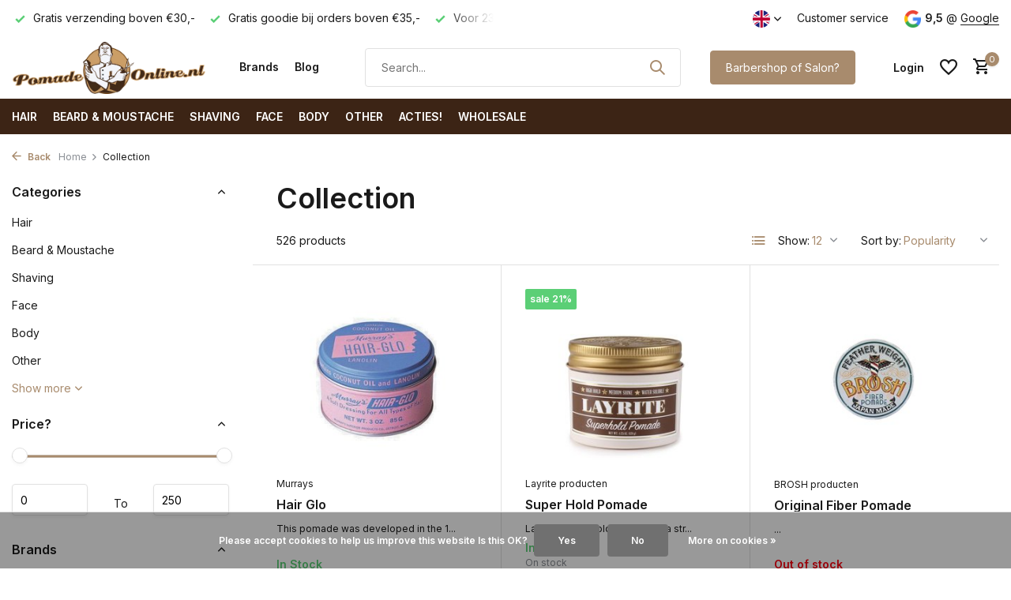

--- FILE ---
content_type: text/html;charset=utf-8
request_url: https://www.pomade-online.nl/en/collection/
body_size: 23213
content:
<!DOCTYPE html>
<html lang="en">
  <head>
                                                                                                                                                                                                                                                                                                                                                                                  
<script type="text/javascript">
   window.dataLayer = window.dataLayer || [];
   dataLayer.push({
                            
      ecomm_pagetype: "category",
      ecomm_category: "Collection",
      ecomm_prodid: "26025748,5079742,157245448,7422471,17227638,161044563,97691256,59596763,159797650,5412943,132637829,160023113",
                                    
             
      });
      
</script>

    <meta charset="utf-8"/>
<!-- [START] 'blocks/head.rain' -->
<!--

  (c) 2008-2026 Lightspeed Netherlands B.V.
  http://www.lightspeedhq.com
  Generated: 27-01-2026 @ 14:10:49

-->
<link rel="canonical" href="https://www.pomade-online.nl/en/collection/"/>
<link rel="next" href="https://www.pomade-online.nl/en/collection/page2.html"/>
<link rel="alternate" href="https://www.pomade-online.nl/en/index.rss" type="application/rss+xml" title="New products"/>
<link href="https://cdn.webshopapp.com/assets/cookielaw.css?2025-02-20" rel="stylesheet" type="text/css"/>
<meta name="robots" content="noodp,noydir"/>
<meta name="google-site-verification" content="ML8TrCiIstQRJrb_b_rcBFMMZ9te0RT0IIyPt86y6EY"/>
<meta property="og:url" content="https://www.pomade-online.nl/en/collection/?source=facebook"/>
<meta property="og:site_name" content="Pomade-Online"/>
<meta property="og:title" content="Collection"/>
<meta property="og:description" content="Discover premium pomades and hair styling products at Pomade-Online.com. Shop top brands for slick styles, strong hold, and classic grooming. Fast shipping EU-w"/>
<script>
<!-- Google tag (gtag.js) -->
<script async src="https://www.googletagmanager.com/gtag/js?id=G-XT42SCYX7B"></script>
<script>
    window.dataLayer = window.dataLayer || [];
    function gtag(){dataLayer.push(arguments);}
    gtag('js', new Date());

    gtag('config', 'G-XT42SCYX7B');
</script>
<script>
<script type="application/ld+json">
{
    "@context": "https://schema.org",
    "@type": "FAQPage",
    "mainEntity": [
        {
            "@type": "Question",
            "name": "Kan ik als startende barber ook bij jullie inkopen?",
            "acceptedAnswer": {
                "@type": "Answer",
                "text": "Ja, zowel nieuwe als gevestigde barbershops kunnen bij ons barber producten inkopen tegen scherpe groothandelsprijzen."
            }
        },
        {
            "@type": "Question",
            "name": "Voeren jullie alleen Barberstation of ook andere merken?",
            "acceptedAnswer": {
                "@type": "Answer",
                "text": "Naast Barberstation bieden wij meerdere professionele merken aan die barbers in heel Nederland gebruiken."
            }
        },
        {
            "@type": "Question",
            "name": "Leveren jullie ook tools zoals tondeuses en scharen?",
            "acceptedAnswer": {
                "@type": "Answer",
                "text": "Ja, naast haarproducten leveren wij complete barber tools zoals tondeuses, clippers, scharen en onderhoudsproducten."
            }
        },
        {
            "@type": "Question",
            "name": "Hoe vaak veranderen jullie website promoties?",
            "acceptedAnswer": {
                "@type": "Answer",
                "text": "Wij passen onze website promoties regelmatig aan zodra er nieuwe aanbiedingen, seizoensacties of restock-deals zijn."
            }
        },
        {
            "@type": "Question",
            "name": "Zit er ook korting op populaire hair pomade merken?",
            "acceptedAnswer": {
                "@type": "Answer",
                "text": "Ja, ook populaire merken zoals Reuzel, Uppercut en Layrite komen regelmatig met korting voorbij."
            }
        },
        {
            "@type": "Question",
            "name": "Zijn de producten tijdens acties nog steeds originele A-kwaliteit?",
            "acceptedAnswer": {
                "@type": "Answer",
                "text": "Ja, ook tijdens acties leveren wij uitsluitend originele A-kwaliteit producten en geen oude of namaakbatches."
            }
        },
        {
            "@type": "Question",
            "name": "Kan ik meerdere promoties tegelijk gebruiken?",
            "acceptedAnswer": {
                "@type": "Answer",
                "text": "Soms kunnen promoties gecombineerd worden en soms niet; dit wordt altijd duidelijk aangegeven in de winkelwagen of bij het afrekenen."
            }
        },
        {
            "@type": "Question",
            "name": "Geldt op = op bij alle deals?",
            "acceptedAnswer": {
                "@type": "Answer",
                "text": "Ja, bij al onze deals geldt op = op, dus populaire items kunnen snel uitverkocht raken."
            }
        },

        {
            "@type": "Question",
            "name": "Welke haarverzorgingsproducten zijn het beste voor mannen met dagelijks gebruik?",
            "acceptedAnswer": {
                "@type": "Answer",
                "text": "Voor dagelijks gebruik zijn milde shampoos, voedende conditioners en lichte leave-in producten ideaal omdat ze reinigen zonder het haar te beschadigen."
            }
        },
        {
            "@type": "Question",
            "name": "Welke haarstyling producten geven de langste hold zonder het haar te beschadigen?",
            "acceptedAnswer": {
                "@type": "Answer",
                "text": "Pomades, clays en creams met matte of medium glans geven een sterke, langdurige hold zonder het haar uit te drogen of hard te laten aanvoelen."
            }
        },
        {
            "@type": "Question",
            "name": "Wat is het verschil tussen haarverzorging en haarstyling producten voor mannen?",
            "acceptedAnswer": {
                "@type": "Answer",
                "text": "Haarverzorging richt zich op de gezondheid van het haar met producten zoals shampoo en conditioner, terwijl haarstyling producten zoals pomades, gels en waxen de vorm, textuur en hold van je kapsel bepalen."
            }
        },

        {
            "@type": "Question",
            "name": "Welke haarstyling voor mannen is het meest geschikt voor dagelijks gebruik?",
            "acceptedAnswer": {
                "@type": "Answer",
                "text": "Voor dagelijks gebruik zijn lichte tot medium stylings zoals matt clay of een flexibele pomade het meest geschikt omdat ze voldoende hold geven zonder het haar te verzwaren."
            }
        },
        {
            "@type": "Question",
            "name": "Wanneer kies ik voor Uppercut Deluxe Pomade en wanneer voor matt clay?",
            "acceptedAnswer": {
                "@type": "Answer",
                "text": "Uppercut Deluxe Pomade is ideaal voor strakke, glanzende en gecontroleerde looks, terwijl matt clay beter is voor meer volume, textuur en een natuurlijke matte finish."
            }
        },
        {
            "@type": "Question",
            "name": "Wat is de beste haarstyling voor mannen met golvend haar?",
            "acceptedAnswer": {
                "@type": "Answer",
                "text": "Mannen met golvend haar gebruiken het best een lichte pomade of matt clay die definitie geeft zonder het haar zwaar te maken, zodat de natuurlijke golf mooi zichtbaar blijft."
            }
        },

        {
            "@type": "Question",
            "name": "Wat zijn de beste haarproducten voor mannen met dunner wordend haar?",
            "acceptedAnswer": {
                "@type": "Answer",
                "text": "Voor dunner wordend haar zijn volumeshampoos, groeistimulerende tonics en versterkende conditioners geschikt om de haardichtheid optisch te verbeteren en de hoofdhuid te ondersteunen."
            }
        },
        {
            "@type": "Question",
            "name": "Hoe kan ik effectief dikker haar krijgen als man?",
            "acceptedAnswer": {
                "@type": "Answer",
                "text": "Effectief dikker haar krijgen begint bij een gezonde hoofdhuid; gebruik producten met bijvoorbeeld cafeïne of biotine en vermijd agressieve shampoos die de hoofdhuid uitdrogen."
            }
        },
        {
            "@type": "Question",
            "name": "Welke haarverzorging voor mannen is geschikt voor dagelijks gebruik?",
            "acceptedAnswer": {
                "@type": "Answer",
                "text": "Voor dagelijks gebruik kies je bij voorkeur milde shampoos zonder zware sulfaten in combinatie met een lichte conditioner zodat het haar schoon, soepel en gezond blijft."
            }
        },

        {
            "@type": "Question",
            "name": "Welke barber tools zijn onmisbaar voor beginners?",
            "acceptedAnswer": {
                "@type": "Answer",
                "text": "Voor beginners zijn een goede kam, een haartrimmer en een betrouwbare tondeuse onmisbare tools om eenvoudig bij te werken, te trimmen en te stylen."
            }
        },
        {
            "@type": "Question",
            "name": "Wat is het verschil tussen een haartrimmer en een tondeuse?",
            "acceptedAnswer": {
                "@type": "Answer",
                "text": "Een haartrimmer is vooral bedoeld voor detailwerk zoals contouren en nekhaar, terwijl een tondeuse krachtiger is en gebruikt wordt voor grotere haaroppervlakken."
            }
        },
        {
            "@type": "Question",
            "name": "Zijn kammen voor mannen echt verschillend van standaardkammen?",
            "acceptedAnswer": {
                "@type": "Answer",
                "text": "Ja, kammen voor mannen zijn vaak steviger, antistatisch en ontworpen voor dikkere of stijvere haarstructuren, waardoor producten beter verdeeld en kapsels strakker gestyled kunnen worden."
            }
        },

        {
            "@type": "Question",
            "name": "Wat zit er in een goede baardverzorging kit?",
            "acceptedAnswer": {
                "@type": "Answer",
                "text": "Een goede baardverzorging kit bevat meestal baardolie, balm, een baardborstel of kam en vaak ook een speciale baardshampoo."
            }
        },
        {
            "@type": "Question",
            "name": "Welke baard producten heb ik nodig voor dagelijks gebruik?",
            "acceptedAnswer": {
                "@type": "Answer",
                "text": "Voor dagelijks gebruik zijn baardolie en baardbalsem essentieel, aangevuld met een kam of borstel om de baard in model te houden."
            }
        },
        {
            "@type": "Question",
            "name": "Hoe kan ik mijn baard het beste onderhouden?",
            "acceptedAnswer": {
                "@type": "Answer",
                "text": "Je baard onderhoud je het beste door regelmatig te wassen met baardshampoo, dagelijks olie te gebruiken en de baard in model te brengen met balm of wax."
            }
        },

        {
            "@type": "Question",
            "name": "Hoe weet ik welke baard bij mij past?",
            "acceptedAnswer": {
                "@type": "Answer",
                "text": "Welke baard bij je past hangt af van je gezichtsvorm, baardgroei en gewenste uitstraling; langere baarden verzachten ronde gezichten en strakkere lijnen accentueren hoekige vormen."
            }
        },
        {
            "@type": "Question",
            "name": "Wat heb ik nodig om mijn baard te stylen?",
            "acceptedAnswer": {
                "@type": "Answer",
                "text": "Voor baard stylen heb je minimaal een trimmer, kam, baardolie en balm nodig om vorm, glans en controle te creëren."
            }
        },
        {
            "@type": "Question",
            "name": "Hoe verschillen de soorten baarden van elkaar?",
            "acceptedAnswer": {
                "@type": "Answer",
                "text": "Soorten baarden verschillen in lengte, dichtheid en vorm, zoals stoppelbaarden, korte baarden, full beards en strakke contourlijnen, die elk een andere verzorging vragen."
            }
        },

        {
            "@type": "Question",
            "name": "Hoe kan ik mijn baard het beste verzorgen?",
            "acceptedAnswer": {
                "@type": "Answer",
                "text": "Je baard verzorg je door een milde baardshampoo, conditioner, baardolie en een kam te gebruiken zodat hij zacht, gezond en netjes in model blijft."
            }
        },
        {
            "@type": "Question",
            "name": "Wat is het voordeel van baardverzorging sets?",
            "acceptedAnswer": {
                "@type": "Answer",
                "text": "Baardverzorging sets zijn handig omdat alle basisproducten zoals olie, balm, conditioner en tools in één pakket zitten zodat je direct compleet start."
            }
        },
        {
            "@type": "Question",
            "name": "Hoe krijg ik een vollere baard?",
            "acceptedAnswer": {
                "@type": "Answer",
                "text": "Een vollere baard krijg je door de baard en huid goed te hydrateren, regelmatig te kammen en producten te gebruiken die de doorbloeding van de huid stimuleren."
            }
        },

        {
            "@type": "Question",
            "name": "Hoe kan ik mijn baard het beste bijwerken?",
            "acceptedAnswer": {
                "@type": "Answer",
                "text": "Werk je baard bij door eerst de contouren te trimmen met een baardtrimmer en daarna de lengte gelijkmatig te knippen of trimmen, en af te sluiten met baardolie of balm."
            }
        },
        {
            "@type": "Question",
            "name": "Welke producten voor baard heb ik minimaal nodig?",
            "acceptedAnswer": {
                "@type": "Answer",
                "text": "Minimaal heb je baardolie, baardbalsem en een stevige kam of borstel nodig om je baard gehydrateerd, in model en de huid eronder gezond te houden."
            }
        },
        {
            "@type": "Question",
            "name": "Waarom kiezen voor een professionele baardtrimmer?",
            "acceptedAnswer": {
                "@type": "Answer",
                "text": "Een professionele baardtrimmer biedt meer kracht, scherpere messen en duurzame prestaties waardoor je strakkere lijnen en een gelijkmatig resultaat krijgt."
            }
        },

        {
            "@type": "Question",
            "name": "Hoe kan ik huidirritatie na scheren voorkomen?",
            "acceptedAnswer": {
                "@type": "Answer",
                "text": "Om huidirritatie na het scheren te voorkomen gebruik je een hydraterende scheercrème, scheer je met de haargroeirichting mee en sluit je af met een kalmerende aftershave balm."
            }
        },
        {
            "@type": "Question",
            "name": "Wat heb ik nodig voor een goede scheerroutine?",
            "acceptedAnswer": {
                "@type": "Answer",
                "text": "Voor een goede scheerroutine heb je een scherp scheermes, een scheerschuim of -gel, eventueel een scrub vooraf en een voedende aftershave achteraf nodig."
            }
        },
        {
            "@type": "Question",
            "name": "Hoe kan ik mijn baard het beste scheren zonder scheerfouten?",
            "acceptedAnswer": {
                "@type": "Answer",
                "text": "Gebruik bij het scheren van je baard een transparante scheergel voor zicht op de contouren, maak korte lichte bewegingen en gebruik altijd een scherp mes."
            }
        },

        {
            "@type": "Question",
            "name": "Welke scheerproducten heb ik minimaal nodig voor glad scheren?",
            "acceptedAnswer": {
                "@type": "Answer",
                "text": "Voor glad scheren heb je minimaal een beschermende scheercrème of -gel, een scherp scheermes en een kalmerende aftershave lotion nodig."
            }
        },
        {
            "@type": "Question",
            "name": "Wat doen aftershave lotions precies?",
            "acceptedAnswer": {
                "@type": "Answer",
                "text": "Aftershave lotions kalmeren de huid na het scheren, verminderen roodheid, herstellen de vochtbalans en helpen irritatie te voorkomen."
            }
        },
        {
            "@type": "Question",
            "name": "Hoe kan ik irritatie na scheren behandelen?",
            "acceptedAnswer": {
                "@type": "Answer",
                "text": "Irritatie na het scheren behandel je met een milde, alcoholvrije aftershave of balsem met verzachtende ingrediënten en door met de haarrichting mee te scheren."
            }
        },

        {
            "@type": "Question",
            "name": "Wat is het voordeel van een scheermes gezicht tegenover wegwerpmessen?",
            "acceptedAnswer": {
                "@type": "Answer",
                "text": "Een kwaliteits scheermes voor het gezicht geeft meer controle, een gladder resultaat en vaak minder irritatie dan wegwerpmessen."
            }
        },
        {
            "@type": "Question",
            "name": "Waarom kiezen voor een feather mes?",
            "acceptedAnswer": {
                "@type": "Answer",
                "text": "Een feather mes is extreem scherp en snijdt moeiteloos door dikkere baardgroei, waardoor je met weinig druk toch een professioneel glad resultaat krijgt."
            }
        },
        {
            "@type": "Question",
            "name": "Hoe kies ik de juiste razor blades?",
            "acceptedAnswer": {
                "@type": "Answer",
                "text": "Kies razor blades die passen bij je safety razor en stem de scherpte af op je huidtype; mildere blades zijn beter voor gevoelige huid en scherpere voor dikke baardgroei."
            }
        },

        {
            "@type": "Question",
            "name": "Wat heb je nodig voor glad scheren?",
            "acceptedAnswer": {
                "@type": "Answer",
                "text": "Voor glad scheren gebruik je idealiter een scheerkwast, scheerzeep of -crème en een scherp scheermes, plus een goede nazorg."
            }
        },
        {
            "@type": "Question",
            "name": "Hoe moet je scheren zonder irritatie?",
            "acceptedAnswer": {
                "@type": "Answer",
                "text": "Scheer zonder irritatie door met de haarrichting mee te scheren, rijk schuim te gebruiken, weinig druk te zetten en het mes regelmatig af te spoelen."
            }
        },
        {
            "@type": "Question",
            "name": "Waarom een scheerkwast gebruiken?",
            "acceptedAnswer": {
                "@type": "Answer",
                "text": "Een scheerkwast maakt dik, romig schuim, tilt de baardharen op en scrubt de huid licht, waardoor het scheren gladder en comfortabeler wordt."
            }
        },

        {
            "@type": "Question",
            "name": "Wat is een goede basis voor mannen gezichtsverzorging?",
            "acceptedAnswer": {
                "@type": "Answer",
                "text": "Een goede basis voor mannen gezichtsverzorging bestaat uit reinigen, hydrateren en beschermen met een cleanser, gezichtscrème en zonnebescherming."
            }
        },
        {
            "@type": "Question",
            "name": "Hoe kies ik de beste gezichtscrème mannen?",
            "acceptedAnswer": {
                "@type": "Answer",
                "text": "Kies een gezichtscrème die past bij je huidtype, snel intrekt, niet plakt en de huidbarrière versterkt zonder glans achter te laten."
            }
        },
        {
            "@type": "Question",
            "name": "Wat hoort bij goede huidverzorging mannen?",
            "acceptedAnswer": {
                "@type": "Answer",
                "text": "Goede huidverzorging voor mannen bestaat uit regelmatig reinigen, exfoliëren, hydrateren en beschermen met producten die bij jouw huidtype passen."
            }
        },

        {
            "@type": "Question",
            "name": "Wat zijn de essentials voor goede lichaamsverzorging mannen?",
            "acceptedAnswer": {
                "@type": "Answer",
                "text": "Essentiële lichaamsverzorging voor mannen bestaat uit een bodywash, een scrub en een hydraterende bodylotion om de huid schoon, soepel en comfortabel te houden."
            }
        },
        {
            "@type": "Question",
            "name": "Hoe zorg ik voor een goede genezing tattoo?",
            "acceptedAnswer": {
                "@type": "Answer",
                "text": "Voor een goede genezing van een tattoo reinig je de huid voorzichtig, gebruik je een speciale tattoo zalf of cream en vermijd je zonlicht en krabben."
            }
        },
        {
            "@type": "Question",
            "name": "Wat valt er onder mannen body producten?",
            "acceptedAnswer": {
                "@type": "Answer",
                "text": "Mannen body producten zijn onder andere bodywash, bodylotion, deodorant, scrubs en specifieke verzorgingsproducten voor bijvoorbeeld rug, borst en armen."
            }
        },

        {
            "@type": "Question",
            "name": "Welke verzorgingsproducten mannen zijn essentieel voor dagelijks gebruik?",
            "acceptedAnswer": {
                "@type": "Answer",
                "text": "Essentiële verzorgingsproducten voor mannen zijn een milde bodywash, een hydraterende bodylotion en een scrub voor regelmatig gebruik."
            }
        },
        {
            "@type": "Question",
            "name": "Waarin verschilt zeep voor mannen van gewone zeep?",
            "acceptedAnswer": {
                "@type": "Answer",
                "text": "Zeep voor mannen is vaak minder uitdrogend, rijker geformuleerd en heeft geuren die beter aansluiten bij mannelijke voorkeuren zoals hout, citrus of kruidig."
            }
        },
        {
            "@type": "Question",
            "name": "Waarvoor gebruik je heren badschuim?",
            "acceptedAnswer": {
                "@type": "Answer",
                "text": "Heren badschuim gebruik je voor ontspanning, een schoon gevoel en een gehydrateerde huid na het baden."
            }
        },

        {
            "@type": "Question",
            "name": "Kan ik pomade gewoon online bij jullie bestellen?",
            "acceptedAnswer": {
                "@type": "Answer",
                "text": "Ja, je kunt verschillende sterke pomades eenvoudig online bij ons bestellen door je favoriete hold en finish te kiezen en af te rekenen."
            }
        },
        {
            "@type": "Question",
            "name": "Worden er regelmatig nieuwe producten toegevoegd aan de assorti categorie?",
            "acceptedAnswer": {
                "@type": "Answer",
                "text": "Ja, wij voegen regelmatig nieuwe producten toe aan de assorti categorie, zoals nieuwe metalen wandborden, gift items en pomades."
            }
        },
        {
            "@type": "Question",
            "name": "Zijn de assorti producten ook geschikt als cadeau?",
            "acceptedAnswer": {
                "@type": "Answer",
                "text": "Ja, assorti producten zoals metalen wandborden en pomade sets zijn zeer geschikt als cadeau voor liefhebbers van haarstyling en barbershop looks."
            }
        },

        {
            "@type": "Question",
            "name": "Wat maakt een baard trimmer de beste keuze voor mijn baard?",
            "acceptedAnswer": {
                "@type": "Answer",
                "text": "Een goede baardtrimmer heeft een krachtige motor, scherpe messen en verstelbare lengtestanden zodat je gelijkmatig en zonder trekken kunt trimmen."
            }
        },
        {
            "@type": "Question",
            "name": "Hoe krijg ik strakke lijnen bij het baard trimmen met tondeuse?",
            "acceptedAnswer": {
                "@type": "Answer",
                "text": "Voor strakke lijnen gebruik je de tondeuse of trimmer zonder opzetkam en volg je rustig de natuurlijke contouren van je baard."
            }
        },
        {
            "@type": "Question",
            "name": "Kan ik met één tondeuse mijn snor en baard tegelijk onderhouden?",
            "acceptedAnswer": {
                "@type": "Answer",
                "text": "Ja, veel tondeuses en baardtrimmers zijn geschikt voor zowel baard als snor, zeker als ze met meerdere opzetkammen of verstelbare standen worden geleverd."
            }
        },

        {
            "@type": "Question",
            "name": "Waar moet ik op letten bij heren kammen kopen?",
            "acceptedAnswer": {
                "@type": "Answer",
                "text": "Let bij heren kammen op stevig materiaal, een nette afwerking en tanden die geschikt zijn voor jouw haartype om trekken en beschadiging te voorkomen."
            }
        },
        {
            "@type": "Question",
            "name": "Wat is het verschil tussen een styling kam en een gewone kam?",
            "acceptedAnswer": {
                "@type": "Answer",
                "text": "Een styling kam geeft meer precisie bij het aanbrengen van producten en het creëren van textuur en strakke lijnen dan een gewone kam."
            }
        },
        {
            "@type": "Question",
            "name": "Werken deze kammen goed in combinatie met pomade of clay?",
            "acceptedAnswer": {
                "@type": "Answer",
                "text": "Ja, goede heren kammen verdelen pomade of clay gelijkmatig door het haar en geven extra controle bij het stylen."
            }
        },

        {
            "@type": "Question",
            "name": "Waarom is man huidverzorging anders dan vrouwen huidverzorging?",
            "acceptedAnswer": {
                "@type": "Answer",
                "text": "Huidverzorging voor mannen verschilt vaak omdat mannen een dikkere huid, meer talgproductie en extra belasting door scheren hebben."
            }
        },
        {
            "@type": "Question",
            "name": "Wat maakt een gezichtscrème de beste keuze voor mannen?",
            "acceptedAnswer": {
                "@type": "Answer",
                "text": "Een goede gezichtscrème voor mannen moet snel intrekken, niet plakken, goed hydrateren en de huid na het scheren helpen herstellen."
            }
        },
        {
            "@type": "Question",
            "name": "Heb ik als man echt skincare nodig?",
            "acceptedAnswer": {
                "@type": "Answer",
                "text": "Ja, als man heb je skincare nodig omdat je huid dagelijks wordt belast door scheren, zweet, stylingproducten en weersinvloeden."
            }
        },

        {
            "@type": "Question",
            "name": "Waar passen metalen wandbordjes het beste?",
            "acceptedAnswer": {
                "@type": "Answer",
                "text": "Metalen wandbordjes passen perfect in barbershops, mancaves, garages, thuissalons of elke ruimte die extra karakter en sfeer kan gebruiken."
            }
        },
        {
            "@type": "Question",
            "name": "Zijn deze wandborden metaal van stevige kwaliteit?",
            "acceptedAnswer": {
                "@type": "Answer",
                "text": "Ja, de metalen wandborden zijn gemaakt van stevig, duurzaam materiaal met scherpe prints die goed tegen een stootje kunnen."
            }
        },
        {
            "@type": "Question",
            "name": "Kunnen de vintage borden makkelijk worden opgehangen?",
            "acceptedAnswer": {
                "@type": "Answer",
                "text": "Ja, de meeste vintage metalen borden hebben ophanggaten of een praktische achterkant waardoor ze makkelijk en snel aan de muur te bevestigen zijn."
            }
        }
    ]
}
</script>

</script>
<!--[if lt IE 9]>
<script src="https://cdn.webshopapp.com/assets/html5shiv.js?2025-02-20"></script>
<![endif]-->
<!-- [END] 'blocks/head.rain' -->
    <title>Collection - Pomade-Online</title>
    <meta name="description" content="Discover premium pomades and hair styling products at Pomade-Online.com. Shop top brands for slick styles, strong hold, and classic grooming. Fast shipping EU-w" />
    <meta name="keywords" content="Collection, pomade, hair pomade, men&#039;s hair styling, water-based pomade, oil-based pomade, hair wax, grooming products, hair gel, classic hairstyles, barbershop products, slick back hair, strong hold pomade, matte finish pomade, men’s grooming, hai" />
    <meta http-equiv="X-UA-Compatible" content="IE=edge">
    <meta name="viewport" content="width=device-width, initial-scale=1.0, maximum-scale=5.0, user-scalable=no">
    <meta name="apple-mobile-web-app-capable" content="yes">
    <meta name="apple-mobile-web-app-status-bar-style" content="black">

    <link rel="shortcut icon" href="https://cdn.webshopapp.com/shops/28602/themes/184152/v/2787059/assets/favicon.ico?20260106100100" type="image/x-icon" />
    <link rel="preconnect" href="https://fonts.gstatic.com" />
    <link rel="dns-prefetch" href="https://fonts.gstatic.com">
    <link rel="preconnect" href="https://fonts.googleapis.com">
		<link rel="dns-prefetch" href="https://fonts.googleapis.com">
		<link rel="preconnect" href="https://ajax.googleapis.com">
		<link rel="dns-prefetch" href="https://ajax.googleapis.com">
		<link rel="preconnect" href="https://cdn.webshopapp.com/">
		<link rel="dns-prefetch" href="https://cdn.webshopapp.com/">
    
                        <link rel="preload" href="https://fonts.googleapis.com/css2?family=Inter:wght@300;400;600&family=Inter:wght@600&display=swap" as="style" />
    <link rel="preload" href="https://cdn.webshopapp.com/shops/28602/themes/184152/assets/bootstrap-min.css?20260126094321" as="style" />
    <link rel="preload" href="https://cdn.webshopapp.com/shops/28602/themes/184152/assets/owl-carousel-min.css?20260126094321" as="style" />
    <link rel="preload" href="https://cdn.jsdelivr.net/npm/@fancyapps/ui/dist/fancybox.css" as="style" />
    <link rel="preload" href="https://cdn.webshopapp.com/assets/gui-2-0.css?2025-02-20" as="style" />
    <link rel="preload" href="https://cdn.webshopapp.com/assets/gui-responsive-2-0.css?2025-02-20" as="style" />
        	<link rel="preload" href="https://cdn.webshopapp.com/shops/28602/themes/184152/assets/icomoon-medium.ttf?20260126094321" as="font" crossorigin>
        <link rel="preload" href="https://cdn.webshopapp.com/shops/28602/themes/184152/assets/style.css?20260126094321" as="style" />
    <link rel="preload" href="https://cdn.webshopapp.com/shops/28602/themes/184152/assets/custom.css?20260126094321" as="style" />
    
    <script src="https://cdn.webshopapp.com/assets/jquery-1-9-1.js?2025-02-20"></script>
        <link rel="preload" href="https://cdn.webshopapp.com/shops/28602/themes/184152/assets/jquery-ui.js?20260126094321" as="script">    <link rel="preload" href="https://cdn.webshopapp.com/shops/28602/themes/184152/assets/bootstrap-min.js?20260126094321" as="script">
    <link rel="preload" href="https://cdn.webshopapp.com/assets/gui.js?2025-02-20" as="script">
    <link rel="preload" href="https://cdn.webshopapp.com/assets/gui-responsive-2-0.js?2025-02-20" as="script">
    <link rel="preload" href="https://cdn.webshopapp.com/shops/28602/themes/184152/assets/scripts.js?20260126094321" as="script">
    <link rel="preload" href="https://cdn.webshopapp.com/shops/28602/themes/184152/assets/global.js?20260126094321" as="script">
    
    <meta property="og:title" content="Collection">
<meta property="og:type" content="website"> 
<meta property="og:site_name" content="Pomade-Online">
<meta property="og:url" content="https://www.pomade-online.nl/">
<meta property="og:image" content="https://cdn.webshopapp.com/shops/28602/themes/184152/assets/share-image.jpg?20260126094321">
<meta name="twitter:title" content="Collection">
<meta name="twitter:description" content="Discover premium pomades and hair styling products at Pomade-Online.com. Shop top brands for slick styles, strong hold, and classic grooming. Fast shipping EU-w">
<meta name="twitter:site" content="Pomade-Online">
<meta name="twitter:card" content="https://cdn.webshopapp.com/shops/28602/themes/184152/v/2787059/assets/logo.png?20260106100100">
<meta name="twitter:image" content="https://cdn.webshopapp.com/shops/28602/themes/184152/assets/share-image.jpg?20260126094321">
<script type="application/ld+json">
  [
        {
      "@context": "https://schema.org/",
      "@type": "BreadcrumbList",
      "itemListElement":
      [
        {
          "@type": "ListItem",
          "position": 1,
          "item": {
            "@id": "https://www.pomade-online.nl/en/",
            "name": "Home"
          }
        },
                {
          "@type": "ListItem",
          "position": 2,
          "item":	{
            "@id": "https://www.pomade-online.nl/en/collection/",
            "name": "Collection"
          }
        }              ]
    },
            {
      "@context": "https://schema.org/",
      "@type": "Organization",
      "url": "https://www.pomade-online.nl/",
      "name": "Pomade-Online",
      "legalName": "Pomade-Online",
      "description": "Discover premium pomades and hair styling products at Pomade-Online.com. Shop top brands for slick styles, strong hold, and classic grooming. Fast shipping EU-w",
      "logo": "https://cdn.webshopapp.com/shops/28602/themes/184152/v/2787059/assets/logo.png?20260106100100",
      "image": "https://cdn.webshopapp.com/shops/28602/themes/184152/assets/share-image.jpg?20260126094321",
      "contactPoint": {
        "@type": "ContactPoint",
        "contactType": "Customer service",
        "telephone": ""
      },
      "address": {
        "@type": "PostalAddress",
        "streetAddress": "",
        "addressLocality": "",
        "postalCode": "",
        "addressCountry": "EN"
      }
          },
    { 
      "@context": "https://schema.org/", 
      "@type": "WebSite", 
      "url": "https://www.pomade-online.nl/", 
      "name": "Pomade-Online",
      "description": "Discover premium pomades and hair styling products at Pomade-Online.com. Shop top brands for slick styles, strong hold, and classic grooming. Fast shipping EU-w",
      "author": [
        {
          "@type": "Organization",
          "url": "https://www.dmws.nl/",
          "name": "DMWS BV",
          "address": {
            "@type": "PostalAddress",
            "streetAddress": "Wilhelmina plein 25",
            "addressLocality": "Eindhoven",
            "addressRegion": "NB",
            "postalCode": "5611 HG",
            "addressCountry": "NL"
          }
        }
      ]
    }      ]
</script>    
    <link rel="stylesheet" href="https://fonts.googleapis.com/css2?family=Inter:wght@300;400;600&family=Inter:wght@600&display=swap" type="text/css">
    <link rel="stylesheet" href="https://cdn.webshopapp.com/shops/28602/themes/184152/assets/bootstrap-min.css?20260126094321" type="text/css">
    <link rel="stylesheet" href="https://cdn.webshopapp.com/shops/28602/themes/184152/assets/owl-carousel-min.css?20260126094321" type="text/css">
    <link rel="stylesheet" href="https://cdn.jsdelivr.net/npm/@fancyapps/ui/dist/fancybox.css" type="text/css">
    <link rel="stylesheet" href="https://cdn.webshopapp.com/assets/gui-2-0.css?2025-02-20" type="text/css">
    <link rel="stylesheet" href="https://cdn.webshopapp.com/assets/gui-responsive-2-0.css?2025-02-20" type="text/css">
    <link rel="stylesheet" href="https://cdn.webshopapp.com/shops/28602/themes/184152/assets/style.css?20260126094321" type="text/css">
    <link rel="stylesheet" href="https://cdn.webshopapp.com/shops/28602/themes/184152/assets/custom.css?20260126094321" type="text/css">
  </head>
  <body>
    <aside id="cart" class="sidebar d-flex cart palette-bg-white"><div class="heading d-none d-sm-block"><i class="icon-x close"></i><h3>My cart</h3></div><div class="heading d-sm-none palette-bg-accent-light mobile"><i class="icon-x close"></i><h3>My cart</h3></div><div class="filledCart d-none"><ul class="list-cart list-inline mb-0 scrollbar"></ul><div class="totals-wrap"><p data-cart="total">Total (<span class="length">0</span>) products<span class="amount">€0,00</span></p><p data-cart="shipping" class="shipping d-none">Shipping costs<span class="positive"><b>Free</b></span></p><p class="free-shipping">Shop nog voor <b class="amount">€30,00</b> en je bestelling wordt <b class="positive">Gratis</b> verzonden!</p><p class="total" data-cart="grand-total"><b>Grand total</b><span class="grey">Incl. tax</span><span><b>€0,00</b></span></p></div><div class="continue d-flex align-items-center"><a href="https://www.pomade-online.nl/en/cart/" class="button solid cta">Ja, ik wil dit bestellen</a></div><div class="link"><a href="#">Niet goed? <b>Gratis retourneren</b></a></div></div><p class="emptyCart align-items-center">You have no items in your shopping cart...</p><div class="bottom d-none d-sm-block"><div class="payments d-flex justify-content-center flex-wrap dmws-payments"><div class="d-flex align-items-center justify-content-center"><img class="lazy" src="https://cdn.webshopapp.com/shops/28602/themes/184152/assets/lazy-preload.jpg?20260126094321" data-src="https://cdn.webshopapp.com/assets/icon-payment-banktransfer.png?2025-02-20" alt="Bank transfer" height="16" width="37" /></div><div class="d-flex align-items-center justify-content-center"><img class="lazy" src="https://cdn.webshopapp.com/shops/28602/themes/184152/assets/lazy-preload.jpg?20260126094321" data-src="https://cdn.webshopapp.com/assets/icon-payment-mistercash.png?2025-02-20" alt="Bancontact" height="16" width="37" /></div><div class="d-flex align-items-center justify-content-center"><img class="lazy" src="https://cdn.webshopapp.com/shops/28602/themes/184152/assets/lazy-preload.jpg?20260126094321" data-src="https://cdn.webshopapp.com/assets/icon-payment-ideal.png?2025-02-20" alt="iDEAL" height="16" width="37" /></div><div class="d-flex align-items-center justify-content-center"><img class="lazy" src="https://cdn.webshopapp.com/shops/28602/themes/184152/assets/lazy-preload.jpg?20260126094321" data-src="https://cdn.webshopapp.com/assets/icon-payment-paypal.png?2025-02-20" alt="PayPal" height="16" width="37" /></div></div></div></aside><header id="variant-1" class="d-none d-md-block sticky"><div class="topbar palette-bg-light"><div class="container"><div class="row align-items-center justify-content-between"><div class="col-6 col-lg-5 col-xl-6"><div class="usp" data-total="3"><div class="list"><div class="item"><i class="icon-check"></i> Gratis verzending boven €30,-</div><div class="item"><i class="icon-check"></i> Gratis goodie bij orders boven €35,- </div><div class="item"><i class="icon-check"></i> Voor 23:59 besteld, zelfde dag verzonden</div></div></div></div><div class="col-6 col-lg-7 col-xl-6 d-flex justify-content-end right"><div class="d-none d-md-block drop-down languages"><div class="current"><img class="lazy" src="https://cdn.webshopapp.com/shops/28602/themes/184152/assets/lazy-preload.jpg?20260126094321" data-src="https://cdn.webshopapp.com/shops/28602/themes/184152/assets/flag-en.svg?20260126094321" alt="English" width="22" height="22"><i class="icon-chevron-down"></i></div><div class="drop shadow"><a title="Nederlands" lang="nl" href="https://www.pomade-online.nl/nl/collection" class="d-flex nf"><img class="lazy" src="https://cdn.webshopapp.com/shops/28602/themes/184152/assets/lazy-preload.jpg?20260126094321" data-src="https://cdn.webshopapp.com/shops/28602/themes/184152/assets/flag-nl.svg?20260126094321" alt="Nederlands" width="18" height="18"><span>Nederlands</span></a><a title="English" lang="en" href="https://www.pomade-online.nl/en/collection" class="d-flex nf"><img class="lazy" src="https://cdn.webshopapp.com/shops/28602/themes/184152/assets/lazy-preload.jpg?20260126094321" data-src="https://cdn.webshopapp.com/shops/28602/themes/184152/assets/flag-en.svg?20260126094321" alt="English" width="18" height="18"><span>English</span></a></div></div><div><a href="/service">Customer service</a></div><div class="review-widget"><img class="lazy" src="https://cdn.webshopapp.com/shops/28602/themes/184152/assets/lazy-preload.jpg?20260126094321" data-src="https://cdn.webshopapp.com/shops/28602/themes/184152/assets/review-widget.png?20260121153434" alt="Review Logo" height="22" width="22" /><b>9,5</b><span class="d-none d-lg-inline"> @ <a href="#" target="_blank">Google</a></span></div></div></div></div></div><div class="sticky"><div class="overlay palette-bg-white"></div><div class="mainbar palette-bg-white"><div class="container"><div class="row align-items-center justify-content-between"><div class="col-12 d-flex align-items-center justify-content-between"><a href="https://www.pomade-online.nl/en/" title="Pomade-Online.com | Premium Pomades &amp; Hair Styling Products" class="logo nf"><img src="https://cdn.webshopapp.com/shops/28602/themes/184152/v/2787059/assets/logo.png?20260106100100" alt="Pomade-Online.com | Premium Pomades &amp; Hair Styling Products" width="250" height="200" /></a><ul class="d-none d-md-block list-inline mb-0 navigation"><li class="list-inline-item "><a class="itemLink" href="https://www.pomade-online.nl/en/brands/" title="Brands" >Brands</a></li><li class="list-inline-item "><a class="itemLink" href="https://www.pomade-online.nl/nl/blogs/blog/" title="Blog" >Blog</a></li></ul><form action="https://www.pomade-online.nl/en/search/" method="get" role="search" class="formSearch search-form default"><input type="text" name="q" autocomplete="off" value="" aria-label="Search" placeholder="Search..." /><i class="icon-x"></i><button type="submit" class="search-btn" title="Search"><i class="icon-search"></i></button><div class="search-results palette-bg-white"><div class="heading">Search results for '<span></span>'</div><ul class="list-inline list-results"></ul><ul class="list-inline list-products"></ul><a href="#" class="all">View all results</a></div></form><a href="https://www.pomadegroothandel.nl/nl/account/register/" class="button">Barbershop of Salon?</a><div class="wrap-cart d-flex align-items-center"><div class="drop-down with-overlay account login"><div class="current"><a href="https://www.pomade-online.nl/en/account/login/" aria-label="My account" class="nf"><span class="d-lg-none"><i class="icon-account"></i></span><span class="d-none d-lg-block">Login</span></a></div><div class="drop shadow d-none d-md-block"><ul class="list-inline mb-0"></ul><div class="d-flex align-items-center justify-content-between"><a href="https://www.pomade-online.nl/en/account/login/" class="button">Login</a><span>New? <a href="https://www.pomade-online.nl/en/account/register/">Create an account</a></span></div></div></div><div class="drop-down with-overlay account wishlist"><div class="current"><a href="https://www.pomade-online.nl/en/account/login/" aria-label="Wishlist" class="nf"><span class="fs0">Wishlist</span><i class="icon-wishlist"></i></a></div><div class="drop shadow d-none d-md-block"><h4>No products on Wish List...</h4><p>Log in en voeg producten toe door op het <i class="icon-wishlist"></i> icoon te klikken.</p><div class="d-flex align-items-center justify-content-between"><a href="https://www.pomade-online.nl/en/account/login/" class="button">Login</a><span>New? <a href="https://www.pomade-online.nl/en/account/register/">Create an account</a></span></div></div></div><a href="https://www.pomade-online.nl/en/cart/" class="pos-r cart nf"><i class="icon-cart"></i><span class="count">0</span></a></div></div></div></div></div><div class="menubar palette-bg-dark"><div class="container"><div class="row"><div class="col-12"><div class="menu d-none d-md-flex align-items-center default default mega "><ul class="list-inline mb-0"><li class="list-inline-item has-sub"><a href="https://www.pomade-online.nl/en/hair/">Hair</a><ul class="sub palette-bg-white"><li class="has-children"><a href="https://www.pomade-online.nl/en/hair/hair-styling/">Hair styling</a><ul class="subsub palette-bg-white"><li><a href="https://www.pomade-online.nl/en/hair/hair-styling/pomade/">Pomade</a></li><li><a href="https://www.pomade-online.nl/en/hair/hair-styling/vetbasis-pomade/">Vetbasis Pomade</a></li><li><a href="https://www.pomade-online.nl/en/hair/hair-styling/clay/">Clay</a></li><li><a href="https://www.pomade-online.nl/en/hair/hair-styling/fiber/">Fiber</a></li><li><a href="https://www.pomade-online.nl/en/hair/hair-styling/paste/">Paste</a></li><li><a href="https://www.pomade-online.nl/en/hair/hair-styling/cream/">Cream</a></li><li><a href="https://www.pomade-online.nl/en/hair/hair-styling/pre-styler/">Pre-styler</a></li><li><a href="https://www.pomade-online.nl/en/hair/hair-styling/sea-salt-spray/">Sea Salt Spray</a></li><li class="more"><a href="https://www.pomade-online.nl/en/hair/hair-styling/">Show more</a></li></ul></li><li class="has-children"><a href="https://www.pomade-online.nl/en/hair/hair-care/">Hair care</a><ul class="subsub palette-bg-white"><li><a href="https://www.pomade-online.nl/en/hair/hair-care/shampoo/">Shampoo</a></li><li><a href="https://www.pomade-online.nl/en/hair/hair-care/conditioner/">Conditioner</a></li><li><a href="https://www.pomade-online.nl/en/hair/hair-care/hairoil-serum/">Hairoil &amp; Serum</a></li><li><a href="https://www.pomade-online.nl/en/hair/hair-care/hair-tonic/">Hair Tonic</a></li><li><a href="https://www.pomade-online.nl/en/hair/hair-care/3-in-1/">3-in-1</a></li><li><a href="https://www.pomade-online.nl/en/hair/hair-care/haircare-giftsets/">Haircare Giftsets</a></li></ul></li><li class="has-children"><a href="https://www.pomade-online.nl/en/hair/styling-tools/">Styling Tools</a><ul class="subsub palette-bg-white"><li><a href="https://www.pomade-online.nl/en/hair/styling-tools/combs/">Combs</a></li><li><a href="https://www.pomade-online.nl/en/hair/styling-tools/brushes/">Brushes</a></li><li><a href="https://www.pomade-online.nl/en/hair/styling-tools/clippers-trimmers/">Clippers &amp; Trimmers</a></li></ul></li><li class="has-children"><a href="https://www.pomade-online.nl/en/hair/spotlight/">Spotlight</a><ul class="subsub palette-bg-white"><li><a href="https://www.pomade-online.nl/en/hair/spotlight/hollands-finest-reuzel-pomade/">Hollands Finest: Reuzel Pomade</a></li><li><a href="https://www.pomade-online.nl/en/hair/spotlight/top-10-waterbased-pomades/">Top 10 Waterbased Pomades</a></li></ul></li></ul></li><li class="list-inline-item has-sub"><a href="https://www.pomade-online.nl/en/beard-moustache/">Beard &amp; Moustache</a><ul class="sub palette-bg-white"><li class="has-children"><a href="https://www.pomade-online.nl/en/beard-moustache/beard-styling/">Beard Styling</a><ul class="subsub palette-bg-white"><li><a href="https://www.pomade-online.nl/en/beard-moustache/beard-styling/beard-oil/">Beard Oil</a></li><li><a href="https://www.pomade-online.nl/en/beard-moustache/beard-styling/beard-balm/">Beard Balm</a></li><li><a href="https://www.pomade-online.nl/en/beard-moustache/beard-styling/moustache-wax/">Moustache wax</a></li><li><a href="https://www.pomade-online.nl/en/beard-moustache/beard-styling/beard-styling-giftsets/">Beard Styling Giftsets</a></li><li><a href="https://www.pomade-online.nl/en/beard-moustache/beard-styling/beard-brushes/">Beard Brushes</a></li></ul></li><li class="has-children"><a href="https://www.pomade-online.nl/en/beard-moustache/beard-care/">Beard care</a><ul class="subsub palette-bg-white"><li><a href="https://www.pomade-online.nl/en/beard-moustache/beard-care/beard-shampoo/">Beard Shampoo</a></li><li><a href="https://www.pomade-online.nl/en/beard-moustache/beard-care/beard-conditioner/">Beard Conditioner</a></li><li><a href="https://www.pomade-online.nl/en/beard-moustache/beard-care/beard-soap/">Beard Soap</a></li><li><a href="https://www.pomade-online.nl/en/beard-moustache/beard-care/beard-serum/">Beard Serum</a></li><li><a href="https://www.pomade-online.nl/en/beard-moustache/beard-care/beard-care-giftsets/">Beard Care Giftsets</a></li></ul></li><li class="has-children"><a href="https://www.pomade-online.nl/en/beard-moustache/beard-tools/">Beard Tools</a><ul class="subsub palette-bg-white"><li><a href="https://www.pomade-online.nl/en/beard-moustache/beard-tools/beard-brush/">Beard Brush</a></li><li><a href="https://www.pomade-online.nl/en/beard-moustache/beard-tools/beard-comb/">Beard Comb</a></li><li><a href="https://www.pomade-online.nl/en/beard-moustache/beard-tools/beard-trimmer/">Beard trimmer</a></li></ul></li></ul></li><li class="list-inline-item has-sub"><a href="https://www.pomade-online.nl/en/shaving/">Shaving</a><ul class="sub palette-bg-white"><li class="has-children"><a href="https://www.pomade-online.nl/en/shaving/shaving-products/">Shaving Products</a><ul class="subsub palette-bg-white"><li><a href="https://www.pomade-online.nl/en/shaving/shaving-products/pre-shave/">Pre Shave</a></li><li><a href="https://www.pomade-online.nl/en/shaving/shaving-products/shaving-soap/">Shaving Soap</a></li><li><a href="https://www.pomade-online.nl/en/shaving/shaving-products/shaving-cream/">Shaving Cream</a></li><li><a href="https://www.pomade-online.nl/en/shaving/shaving-products/shaving-gel/">Shaving Gel</a></li><li><a href="https://www.pomade-online.nl/en/shaving/shaving-products/shaving-foam/">Shaving Foam</a></li><li><a href="https://www.pomade-online.nl/en/shaving/shaving-products/aftershave/">Aftershave</a></li><li><a href="https://www.pomade-online.nl/en/shaving/shaving-products/aluin/">Aluin</a></li></ul></li><li class="has-children"><a href="https://www.pomade-online.nl/en/shaving/razors/">Razors</a><ul class="subsub palette-bg-white"><li><a href="https://www.pomade-online.nl/en/shaving/razors/safety-razor/">Safety Razor</a></li><li><a href="https://www.pomade-online.nl/en/shaving/razors/shavette/">Shavette</a></li><li><a href="https://www.pomade-online.nl/en/shaving/razors/razors/">Razors</a></li></ul></li><li class="has-children"><a href="https://www.pomade-online.nl/en/shaving/shaving-tools/">Shaving Tools</a><ul class="subsub palette-bg-white"><li><a href="https://www.pomade-online.nl/en/shaving/shaving-tools/accessoires/">Accessoires</a></li><li><a href="https://www.pomade-online.nl/en/shaving/shaving-tools/shaving-brushes/">Shaving Brushes </a></li><li><a href="https://www.pomade-online.nl/en/shaving/shaving-tools/shaving-mug/">Shaving mug</a></li></ul></li></ul></li><li class="list-inline-item"><a href="https://www.pomade-online.nl/en/face/">Face</a></li><li class="list-inline-item has-sub"><a href="https://www.pomade-online.nl/en/body/">Body</a><ul class="sub palette-bg-white"><li class="has-children"><a href="https://www.pomade-online.nl/en/body/body-care/">Body care</a><ul class="subsub palette-bg-white"><li><a href="https://www.pomade-online.nl/en/body/body-care/shower-gel/">Shower Gel</a></li><li><a href="https://www.pomade-online.nl/en/body/body-care/soap/">Soap </a></li></ul></li></ul></li><li class="list-inline-item has-sub"><a href="https://www.pomade-online.nl/en/other/">Other</a><ul class="sub palette-bg-white"><li class=""><a href="https://www.pomade-online.nl/en/other/clippers-trimmers/">Clippers &amp; Trimmers</a></li><li class=""><a href="https://www.pomade-online.nl/en/other/combs-brushes/">Combs &amp; Brushes</a></li><li class=""><a href="https://www.pomade-online.nl/en/other/skincare/">Skincare</a></li><li class=""><a href="https://www.pomade-online.nl/en/other/metal-sign/">Metal Sign</a></li></ul></li><li class="list-inline-item"><a href="https://www.pomade-online.nl/en/acties/">ACTIES!</a></li><li class="list-inline-item"><a href="https://www.pomade-online.nl/en/wholesale/">Wholesale</a></li></ul></div></div></div></div></div></div><div class="spacetop"></div></header><header id="mobile-variant-4" class="d-md-none mobile-header sticky"><div class="overlay palette-bg-white"></div><div class="top shadow palette-bg-white"><div class="container"><div class="row"><div class="col-12 d-flex align-items-center justify-content-between"><div class="d-md-none mobile-menu"><i class="icon-menu"></i><div class="menu-wrapper"><div class="d-flex align-items-center justify-content-between heading palette-bg-accent-light"><span>Menu</span><i class="icon-x"></i></div><ul class="list-inline mb-0 palette-bg-white"><li><a href="https://www.pomade-online.nl/en/brands/" title="Brands" >Brands</a></li><li><a href="https://www.pomade-online.nl/nl/blogs/blog/" title="Blog" >Blog</a></li><li class="link"><a href="https://www.pomadegroothandel.nl/nl/account/register/">Barbershop of Salon?</a></li><li class="categories images"><a href="https://www.pomade-online.nl/en/catalog/" data-title="categories">Categories</a><div class="back">Back to <span></span></div><ul><li class="has-sub "><a href="https://www.pomade-online.nl/en/hair/" class="nf" data-title="hair">Hair<i class="icon-chevron-down"></i></a><ul class="sub"><li class="has-children"><a href="https://www.pomade-online.nl/en/hair/hair-styling/" data-title="hair styling">Hair styling<i class="icon-chevron-down"></i></a><ul class="sub"><li><a href="https://www.pomade-online.nl/en/hair/hair-styling/pomade/" data-title="pomade">Pomade</a></li><li><a href="https://www.pomade-online.nl/en/hair/hair-styling/vetbasis-pomade/" data-title="vetbasis pomade">Vetbasis Pomade</a></li><li><a href="https://www.pomade-online.nl/en/hair/hair-styling/clay/" data-title="clay">Clay</a></li><li><a href="https://www.pomade-online.nl/en/hair/hair-styling/fiber/" data-title="fiber">Fiber</a></li><li><a href="https://www.pomade-online.nl/en/hair/hair-styling/paste/" data-title="paste">Paste</a></li><li><a href="https://www.pomade-online.nl/en/hair/hair-styling/cream/" data-title="cream">Cream</a></li><li><a href="https://www.pomade-online.nl/en/hair/hair-styling/pre-styler/" data-title="pre-styler">Pre-styler</a></li><li><a href="https://www.pomade-online.nl/en/hair/hair-styling/sea-salt-spray/" data-title="sea salt spray">Sea Salt Spray</a></li><li><a href="https://www.pomade-online.nl/en/hair/hair-styling/grooming-spray/" data-title="grooming spray">Grooming Spray</a></li><li><a href="https://www.pomade-online.nl/en/hair/hair-styling/styling-powder/" data-title="styling powder">Styling Powder</a></li><li><a href="https://www.pomade-online.nl/en/hair/hair-styling/gel/" data-title="gel">Gel</a></li><li><a href="https://www.pomade-online.nl/en/hair/hair-styling/wax/" data-title="wax">Wax</a></li><li><a href="https://www.pomade-online.nl/en/hair/hair-styling/hairspray/" data-title="hairspray">Hairspray</a></li><li><a href="https://www.pomade-online.nl/en/hair/hair-styling/hairstyling-giftsets/" data-title="hairstyling giftsets">Hairstyling Giftsets</a></li></ul></li><li class="has-children"><a href="https://www.pomade-online.nl/en/hair/hair-care/" data-title="hair care">Hair care<i class="icon-chevron-down"></i></a><ul class="sub"><li><a href="https://www.pomade-online.nl/en/hair/hair-care/shampoo/" data-title="shampoo">Shampoo</a></li><li><a href="https://www.pomade-online.nl/en/hair/hair-care/conditioner/" data-title="conditioner">Conditioner</a></li><li><a href="https://www.pomade-online.nl/en/hair/hair-care/hairoil-serum/" data-title="hairoil &amp; serum">Hairoil &amp; Serum</a></li><li><a href="https://www.pomade-online.nl/en/hair/hair-care/hair-tonic/" data-title="hair tonic">Hair Tonic</a></li><li><a href="https://www.pomade-online.nl/en/hair/hair-care/3-in-1/" data-title="3-in-1">3-in-1</a></li><li><a href="https://www.pomade-online.nl/en/hair/hair-care/haircare-giftsets/" data-title="haircare giftsets">Haircare Giftsets</a></li></ul></li><li class="has-children"><a href="https://www.pomade-online.nl/en/hair/styling-tools/" data-title="styling tools">Styling Tools<i class="icon-chevron-down"></i></a><ul class="sub"><li><a href="https://www.pomade-online.nl/en/hair/styling-tools/combs/" data-title="combs">Combs</a></li><li><a href="https://www.pomade-online.nl/en/hair/styling-tools/brushes/" data-title="brushes">Brushes</a></li><li><a href="https://www.pomade-online.nl/en/hair/styling-tools/clippers-trimmers/" data-title="clippers &amp; trimmers">Clippers &amp; Trimmers</a></li></ul></li><li class="has-children"><a href="https://www.pomade-online.nl/en/hair/spotlight/" data-title="spotlight">Spotlight<i class="icon-chevron-down"></i></a><ul class="sub"><li><a href="https://www.pomade-online.nl/en/hair/spotlight/hollands-finest-reuzel-pomade/" data-title="hollands finest: reuzel pomade">Hollands Finest: Reuzel Pomade</a></li><li><a href="https://www.pomade-online.nl/en/hair/spotlight/top-10-waterbased-pomades/" data-title="top 10 waterbased pomades">Top 10 Waterbased Pomades</a></li></ul></li></ul></li><li class="has-sub "><a href="https://www.pomade-online.nl/en/beard-moustache/" class="nf" data-title="beard &amp; moustache">Beard &amp; Moustache<i class="icon-chevron-down"></i></a><ul class="sub"><li class="has-children"><a href="https://www.pomade-online.nl/en/beard-moustache/beard-styling/" data-title="beard styling">Beard Styling<i class="icon-chevron-down"></i></a><ul class="sub"><li><a href="https://www.pomade-online.nl/en/beard-moustache/beard-styling/beard-oil/" data-title="beard oil">Beard Oil</a></li><li><a href="https://www.pomade-online.nl/en/beard-moustache/beard-styling/beard-balm/" data-title="beard balm">Beard Balm</a></li><li><a href="https://www.pomade-online.nl/en/beard-moustache/beard-styling/moustache-wax/" data-title="moustache wax">Moustache wax</a></li><li><a href="https://www.pomade-online.nl/en/beard-moustache/beard-styling/beard-styling-giftsets/" data-title="beard styling giftsets">Beard Styling Giftsets</a></li><li><a href="https://www.pomade-online.nl/en/beard-moustache/beard-styling/beard-brushes/" data-title="beard brushes">Beard Brushes</a></li></ul></li><li class="has-children"><a href="https://www.pomade-online.nl/en/beard-moustache/beard-care/" data-title="beard care">Beard care<i class="icon-chevron-down"></i></a><ul class="sub"><li><a href="https://www.pomade-online.nl/en/beard-moustache/beard-care/beard-shampoo/" data-title="beard shampoo">Beard Shampoo</a></li><li><a href="https://www.pomade-online.nl/en/beard-moustache/beard-care/beard-conditioner/" data-title="beard conditioner">Beard Conditioner</a></li><li><a href="https://www.pomade-online.nl/en/beard-moustache/beard-care/beard-soap/" data-title="beard soap">Beard Soap</a></li><li><a href="https://www.pomade-online.nl/en/beard-moustache/beard-care/beard-serum/" data-title="beard serum">Beard Serum</a></li><li><a href="https://www.pomade-online.nl/en/beard-moustache/beard-care/beard-care-giftsets/" data-title="beard care giftsets">Beard Care Giftsets</a></li></ul></li><li class="has-children"><a href="https://www.pomade-online.nl/en/beard-moustache/beard-tools/" data-title="beard tools">Beard Tools<i class="icon-chevron-down"></i></a><ul class="sub"><li><a href="https://www.pomade-online.nl/en/beard-moustache/beard-tools/beard-brush/" data-title="beard brush">Beard Brush</a></li><li><a href="https://www.pomade-online.nl/en/beard-moustache/beard-tools/beard-comb/" data-title="beard comb">Beard Comb</a></li><li><a href="https://www.pomade-online.nl/en/beard-moustache/beard-tools/beard-trimmer/" data-title="beard trimmer">Beard trimmer</a></li></ul></li></ul></li><li class="has-sub "><a href="https://www.pomade-online.nl/en/shaving/" class="nf" data-title="shaving">Shaving<i class="icon-chevron-down"></i></a><ul class="sub"><li class="has-children"><a href="https://www.pomade-online.nl/en/shaving/shaving-products/" data-title="shaving products">Shaving Products<i class="icon-chevron-down"></i></a><ul class="sub"><li><a href="https://www.pomade-online.nl/en/shaving/shaving-products/pre-shave/" data-title="pre shave">Pre Shave</a></li><li><a href="https://www.pomade-online.nl/en/shaving/shaving-products/shaving-soap/" data-title="shaving soap">Shaving Soap</a></li><li><a href="https://www.pomade-online.nl/en/shaving/shaving-products/shaving-cream/" data-title="shaving cream">Shaving Cream</a></li><li><a href="https://www.pomade-online.nl/en/shaving/shaving-products/shaving-gel/" data-title="shaving gel">Shaving Gel</a></li><li><a href="https://www.pomade-online.nl/en/shaving/shaving-products/shaving-foam/" data-title="shaving foam">Shaving Foam</a></li><li><a href="https://www.pomade-online.nl/en/shaving/shaving-products/aftershave/" data-title="aftershave">Aftershave</a></li><li><a href="https://www.pomade-online.nl/en/shaving/shaving-products/aluin/" data-title="aluin">Aluin</a></li></ul></li><li class="has-children"><a href="https://www.pomade-online.nl/en/shaving/razors/" data-title="razors">Razors<i class="icon-chevron-down"></i></a><ul class="sub"><li><a href="https://www.pomade-online.nl/en/shaving/razors/safety-razor/" data-title="safety razor">Safety Razor</a></li><li><a href="https://www.pomade-online.nl/en/shaving/razors/shavette/" data-title="shavette">Shavette</a></li><li><a href="https://www.pomade-online.nl/en/shaving/razors/razors/" data-title="razors">Razors</a></li></ul></li><li class="has-children"><a href="https://www.pomade-online.nl/en/shaving/shaving-tools/" data-title="shaving tools">Shaving Tools<i class="icon-chevron-down"></i></a><ul class="sub"><li><a href="https://www.pomade-online.nl/en/shaving/shaving-tools/accessoires/" data-title="accessoires">Accessoires</a></li><li><a href="https://www.pomade-online.nl/en/shaving/shaving-tools/shaving-brushes/" data-title="shaving brushes ">Shaving Brushes </a></li><li><a href="https://www.pomade-online.nl/en/shaving/shaving-tools/shaving-mug/" data-title="shaving mug">Shaving mug</a></li></ul></li></ul></li><li class=""><a href="https://www.pomade-online.nl/en/face/" class="nf" data-title="face">Face</a></li><li class="has-sub "><a href="https://www.pomade-online.nl/en/body/" class="nf" data-title="body">Body<i class="icon-chevron-down"></i></a><ul class="sub"><li class="has-children"><a href="https://www.pomade-online.nl/en/body/body-care/" data-title="body care">Body care<i class="icon-chevron-down"></i></a><ul class="sub"><li><a href="https://www.pomade-online.nl/en/body/body-care/shower-gel/" data-title="shower gel">Shower Gel</a></li><li><a href="https://www.pomade-online.nl/en/body/body-care/soap/" data-title="soap ">Soap </a></li></ul></li></ul></li><li class="has-sub "><a href="https://www.pomade-online.nl/en/other/" class="nf" data-title="other">Other<i class="icon-chevron-down"></i></a><ul class="sub"><li class=""><a href="https://www.pomade-online.nl/en/other/clippers-trimmers/" data-title="clippers &amp; trimmers">Clippers &amp; Trimmers</a></li><li class=""><a href="https://www.pomade-online.nl/en/other/combs-brushes/" data-title="combs &amp; brushes">Combs &amp; Brushes</a></li><li class=""><a href="https://www.pomade-online.nl/en/other/skincare/" data-title="skincare">Skincare</a></li><li class=""><a href="https://www.pomade-online.nl/en/other/metal-sign/" data-title="metal sign">Metal Sign</a></li></ul></li><li class=""><a href="https://www.pomade-online.nl/en/acties/" class="nf" data-title="acties!">ACTIES!</a></li><li class=""><a href="https://www.pomade-online.nl/en/wholesale/" class="nf" data-title="wholesale">Wholesale</a></li></ul></li></ul></div></div><a href="https://www.pomade-online.nl/en/" title="Pomade-Online.com | Premium Pomades &amp; Hair Styling Products" class="logo nf"><img src="https://cdn.webshopapp.com/shops/28602/themes/184152/v/2787059/assets/logo.png?20260106100100" alt="Pomade-Online.com | Premium Pomades &amp; Hair Styling Products" width="250" height="200" /></a><div class="wrap-cart d-flex align-items-center"><div class="drop-down with-overlay account login"><div class="current"><a href="https://www.pomade-online.nl/en/account/login/" aria-label="My account" class="nf"><span class="d-lg-none"><i class="icon-account"></i></span><span class="d-none d-lg-block">Login</span></a></div><div class="drop shadow d-none d-md-block"><ul class="list-inline mb-0"></ul><div class="d-flex align-items-center justify-content-between"><a href="https://www.pomade-online.nl/en/account/login/" class="button">Login</a><span>New? <a href="https://www.pomade-online.nl/en/account/register/">Create an account</a></span></div></div></div><div class="drop-down with-overlay account wishlist"><div class="current"><a href="https://www.pomade-online.nl/en/account/login/" aria-label="Wishlist" class="nf"><span class="fs0">Wishlist</span><i class="icon-wishlist"></i></a></div><div class="drop shadow d-none d-md-block"><h4>No products on Wish List...</h4><p>Log in en voeg producten toe door op het <i class="icon-wishlist"></i> icoon te klikken.</p><div class="d-flex align-items-center justify-content-between"><a href="https://www.pomade-online.nl/en/account/login/" class="button">Login</a><span>New? <a href="https://www.pomade-online.nl/en/account/register/">Create an account</a></span></div></div></div><a href="https://www.pomade-online.nl/en/cart/" class="pos-r cart nf"><i class="icon-cart"></i><span class="count">0</span></a></div></div></div></div></div><div class="sub palette-bg-white shadow"><div class="container"><div class="row align-items-center justify-content-between"><div class="col-12"><div class="search-m big"></div><div class="usp" data-total="3"><div class="list"><div class="item"><i class="icon-check"></i> Gratis verzending boven €30,-</div><div class="item"><i class="icon-check"></i> Gratis goodie bij orders boven €35,- </div><div class="item"><i class="icon-check"></i> Voor 23:59 besteld, zelfde dag verzonden</div></div></div></div></div></div></div></header><html><head><title>Suavecito Pomade - Pomade Online</title><script type="application/ld+json">
    {
  "@context": "https://schema.org",
  "@type": "BreadcrumbList",
  "itemListElement": [
    {
      "@type": "ListItem",
      "position": 1,
      "name": "Home",
      "item": "https://www.pomade-online.nl/"
    },
    {
      "@type": "ListItem",
      "position": 2,
      "name": "Haar",
      "item": "https://www.pomade-online.nl/haar/"
    },
    {
      "@type": "ListItem",
      "position": 3,
      "name": "Haarstyling",
      "item": "https://www.pomade-online.nl/haar/haarstyling/"
}]
    }
    </script></head><body></body></html><script type="application/ld+json">
{
  "@context": "https://schema.org",
  "@graph": [
    {
      "@type": "WebSite",
      "@id": "https://www.pomade-online.nl/#website",
      "url": "https://www.pomade-online.nl/",
      "name": "Pomade-Online.nl",
      "inLanguage": "nl-NL",
      "description": "Pomade Online is al meer dan 10 jaar dé specialist in klassieke verzorgingsproducten voor heren.",
      "publisher": {
        "@id": "https://www.pomade-online.nl/#organization"
      },
      "potentialAction": {
        "@type": "SearchAction",
        "target": "https://www.pomade-online.nl/search/{search_term_string}",
        "query-input": "required name=search_term_string"
      }
    },
    {
      "@type": [
        "Organization",
        "Store"
      ],
      "@id": "https://www.pomade-online.nl/#organization",
      "name": "Pomade-Online.nl by LD Trading B.V.",
      "url": "https://www.pomade-online.nl/",
      "description": "Webshop gespecialiseerd in pomades, haarstyling en groomingproducten voor mannen.",
      "telephone": "+31-186-610022",
      "email": "info@pomade-online.nl",
      "address": {
        "@type": "PostalAddress",
        "streetAddress": "Donkervoortlaan 18",
        "postalCode": "3261 NE",
        "addressLocality": "Oud-Beijerland",
        "addressCountry": "NL"
      },
      "areaServed": [
        {
          "@type": "Country",
          "name": "Nederland"
        },
        {
          "@type": "Country",
          "name": "België"
        }
      ],
      "sameAs": [
        "https://www.facebook.com/PomadeOnline/"
      ],
      "logo": "https://cdn.webshopapp.com/shops/28602/themes/184152/v/2461733/assets/logo.png?20241031103609"
    },
    {
      "@type": "WebPage",
      "@id": "https://www.pomade-online.nl/nl/#webpage",
      "url": "https://www.pomade-online.nl/nl/",
      "name": "Dé specialist in heren verzorgingsproducten - Pomade-Online.nl",
      "inLanguage": "nl-NL",
      "isPartOf": {
        "@id": "https://www.pomade-online.nl/#website"
      },
      "description": "Pomade Online is al meer dan 10 jaar dé specialist in klassieke verzorgingsproducten voor heren met een uitgebreid assortiment pomades, haar- en baardverzorging.",
      "breadcrumb": {
        "@id": "https://www.pomade-online.nl/nl/#breadcrumb"
      }
    },
    {
      "@type": "BreadcrumbList",
      "@id": "https://www.pomade-online.nl/nl/#breadcrumb",
      "itemListElement": [
        {
          "@type": "ListItem",
          "position": 1,
          "name": "Home",
          "item": "https://www.pomade-online.nl/nl/"
        }
      ]
    }
  ]
}
</script><html><head><title>Reviews Pomade-Online.nl (Kiyoh)</title><script type="application/ld+json">
    {
      "@context": "https://schema.org/",
      "@type": "Review",
      "itemReviewed": {
        "@type": ["Organization", "Store"],
        "name": "Pomade-Online.nl",
        "url": "https://www.pomade-online.nl/",
        "image": "https://cdn.webshopapp.com/shops/28602/themes/184152/v/2461733/assets/logo.png?20241031103609",
        "address": {
          "@type": "PostalAddress",
          "streetAddress": "Donkervoortlaan 18",
          "postalCode": "3261 NE",
          "addressLocality": "Oud-Beijerland",
          "addressCountry": "NL"
        },
        "aggregateRating": {
          "@type": "AggregateRating",
          "ratingValue": 9.1,
          "bestRating": 10,
          "worstRating": 1,
          "ratingCount": 172,
          "reviewCount": 172
        },
        "sameAs": [
          "https://www.kiyoh.com/reviews/1066299/pomade_online_nl"
        ]
      },
      "reviewRating": {
        "@type": "Rating",
        "ratingValue": 9.1,
        "bestRating": 10,
        "worstRating": 1
      },
      "author": {
        "@type": "Organization",
        "name": "Kiyoh reviewers"
      },
      "publisher": {
        "@type": "Organization",
        "name": "Kiyoh"
      }
    }
    </script></head><body></body></html><html><head><title>Reviews Pomade-Online.nl (Google)</title><script type="application/ld+json">
    {
      "@context": "https://schema.org/",
      "@type": "Review",
      "itemReviewed": {
        "@type": ["Organization", "Store"],
        "name": "Pomade-Online Barbershop x Supply Store",
        "url": "https://www.pomade-online.nl/",
        "image": "https://cdn.webshopapp.com/shops/28602/themes/184152/v/2461733/assets/logo.png?20241031103609",
        "address": {
          "@type": "PostalAddress",
          "streetAddress": "Donkervoortlaan 18",
          "postalCode": "3261 NE",
          "addressLocality": "Oud-Beijerland",
          "addressCountry": "NL"
        },
        "aggregateRating": {
          "@type": "AggregateRating",
          "ratingValue": 4.9,
          "bestRating": 5,
          "worstRating": 1,
          "ratingCount": 45,
          "reviewCount": 45
        },
        "sameAs": [
          "https://share.google/8pGS2b1f8YcIXKUgX"
        ]
      },
      "reviewRating": {
        "@type": "Rating",
        "ratingValue": 4.9,
        "bestRating": 5,
        "worstRating": 1
      },
      "author": {
        "@type": "Organization",
        "name": "Google reviewers"
      },
      "publisher": {
        "@type": "Organization",
        "name": "Google"
      }
    }
    </script></head><body></body></html><script type="application/ld+json">
{
  "@context": "https://schema.org",
  "@type": "FAQPage",
  "mainEntity": [
    {
      "@type": "Question",
      "name": "Kan ik als startende barber ook bij jullie inkopen?",
      "acceptedAnswer": {
        "@type": "Answer",
        "text": "Ja, zowel nieuwe als gevestigde barbershops kunnen bij ons barber producten inkopen tegen scherpe groothandelsprijzen."
      }
    },
    {
      "@type": "Question",
      "name": "Hoe vaak veranderen jullie website promoties?",
      "acceptedAnswer": {
        "@type": "Answer",
        "text": "Onze website promoties worden regelmatig aangepast zodra er nieuwe deals, seizoensacties of restock-deals zijn. Terugkomen loont dus altijd."
      }
    },
    {
      "@type": "Question",
      "name": "Welke haarverzorgingsproducten zijn het beste voor mannen voor dagelijks gebruik?",
      "acceptedAnswer": {
        "@type": "Answer",
        "text": "Voor dagelijks gebruik zijn milde shampoos, voedende conditioners en lichte leave-in producten ideaal. Ze reinigen het haar zonder het te beschadigen en houden het soepel tijdens het stylen."
      }
    },
    {
      "@type": "Question",
      "name": "Welke haarstyling producten geven de langste hold zonder het haar te beschadigen?",
      "acceptedAnswer": {
        "@type": "Answer",
        "text": "Pomades, clays en creams met een matte of medium glans bieden vaak de beste combinatie van sterke hold en langdurige verzorging. Ze geven controle en structuur zonder schilfers of uitdroging."
      }
    },
    {
      "@type": "Question",
      "name": "Wat zijn de beste haarproducten voor mannen met dunner wordend haar?",
      "acceptedAnswer": {
        "@type": "Answer",
        "text": "Voor dunner wordend haar zijn volumeshampoos, groeistimulerende tonics en versterkende conditioners ideaal. Ze helpen de haardichtheid te verbeteren en ondersteunen gezond haarherstel."
      }
    },
    {
      "@type": "Question",
      "name": "Welke baard producten heb ik nodig voor dagelijks gebruik?",
      "acceptedAnswer": {
        "@type": "Answer",
        "text": "Voor dagelijks onderhoud zijn baardolie en balm essentieel. Olie voedt en verzacht, terwijl balm zorgt voor vorm, hydratatie en minder pluizen. Een goede kam of borstel maakt het compleet."
      }
    },
    {
      "@type": "Question",
      "name": "Hoe krijg ik een vollere baard?",
      "acceptedAnswer": {
        "@type": "Answer",
        "text": "Hydratatie en voeding zijn essentieel. Gebruik conditioner, olie en kam de baard dagelijks om de doorbloeding te stimuleren. Een goed verzorgde baard oogt snel voller."
      }
    },
    {
      "@type": "Question",
      "name": "Hoe kan ik huidirritatie na scheren voorkomen?",
      "acceptedAnswer": {
        "@type": "Answer",
        "text": "Gebruik een hydraterende scheercrème, scheer met de haarrichting mee en sluit af met een kalmerende, alcoholvrije aftershave balm. Vermijd te veel druk en botte mesjes."
      }
    },
    {
      "@type": "Question",
      "name": "Wat doen aftershave lotions precies?",
      "acceptedAnswer": {
        "@type": "Answer",
        "text": "Aftershave lotions kalmeren de huid na het scheren, verminderen roodheid en herstellen de vochtbalans. Ze helpen irritatie en een trekkerig gevoel te voorkomen en zorgen voor een frisse finish."
      }
    },
    {
      "@type": "Question",
      "name": "Wat is een goede basis voor mannen gezichtsverzorging?",
      "acceptedAnswer": {
        "@type": "Answer",
        "text": "Een goede basis voor mannen gezichtsverzorging bestaat uit reinigen, hydrateren en beschermen. Met een cleanser, een passende gezichtscrème en SPF kom je al een heel eind."
      }
    },
    {
      "@type": "Question",
      "name": "Wat zijn de essentials voor goede lichaamsverzorging voor mannen?",
      "acceptedAnswer": {
        "@type": "Answer",
        "text": "Gebruik een bodywash, een scrub en een hydraterende bodylotion. Deze combinatie houdt de huid schoon, soepel en vrij van irritaties."
      }
    },
    {
      "@type": "Question",
      "name": "Zijn de assorti producten ook geschikt als cadeau?",
      "acceptedAnswer": {
        "@type": "Answer",
        "text": "Ja, assorti producten zoals metalen wandborden of pomade sets zijn ideaal als cadeau voor iedereen die van haarstyling houdt of een barbershop-look wil creëren."
      }
    }
  ]
}
</script><nav class="breadcrumbs"><div class="container"><div class="row"><div class="col-12"><ol class="d-flex align-items-center flex-wrap"><li class="accent"><a href="javascript: history.go(-1)"><i class="icon-arrow"></i> Back</a></li><li class="item icon"><a href="https://www.pomade-online.nl/en/">Home <i class="icon-chevron-down"></i></a></li><li class="item">Collection</li></ol></div></div></div></nav><article id="collection"><div class="container"><div class="row"><div class="d-lg-block col-12 col-lg-3"><div class="filter-wrap"><form action="https://www.pomade-online.nl/en/collection/" method="get" id="filter_form" class=" more-top"><input type="hidden" name="mode" value="grid" id="filter_form_mode" /><input type="hidden" name="limit" value="12" id="filter_form_limit" /><input type="hidden" name="sort" value="popular" id="filter_form_sort" /><input type="hidden" name="max" value="250" id="filter_form_max" /><input type="hidden" name="min" value="0" id="filter_form_min" /><div class="d-flex align-items-center justify-content-between d-lg-none heading palette-bg-accent-light"><span>Filters</span><i class="icon-x"></i></div><div id="dmws-filter"><div class="filter categories" data-limit="6"><h4>Categories <i class="icon-chevron-down"></i></h4><div><ul><li><a href="https://www.pomade-online.nl/en/hair/">Hair</a></li><li><a href="https://www.pomade-online.nl/en/beard-moustache/">Beard & Moustache</a></li><li><a href="https://www.pomade-online.nl/en/shaving/">Shaving</a></li><li><a href="https://www.pomade-online.nl/en/face/">Face</a></li><li><a href="https://www.pomade-online.nl/en/body/">Body</a></li><li><a href="https://www.pomade-online.nl/en/other/">Other</a></li><li><a href="https://www.pomade-online.nl/en/acties/">ACTIES!</a></li><li><a href="https://www.pomade-online.nl/en/wholesale/">Wholesale</a></li></ul></div></div><div class="filter price"><h4>Price? <i class="icon-chevron-down"></i></h4><div class="ui-slider-a"><div class="manual d-flex align-items-center justify-content-between"><label for="min">Minimum<input type="number" id="min" name="min" value="0" min="0"></label><span>To </span><label for="max">Maximum<input type="text" id="max" name="max" value="250" max="250"></label></div></div></div><div class="filter brand" data-filter="Brands"><h4>Brands <i class="icon-chevron-down"></i></h4><div><div class="brands-search" data-url="https://www.pomade-online.nl/en/collection/"><i class="icon-search"></i><input type="text" placeholder="Search brands" class="exclude"><div class="results scrollbar"><ul></ul></div></div><ul><li class="allBrands"><label for="filter_0"><input type="radio" id="filter_0" name="brand" value="0" checked><span class="checkbox"></span><i class="icon-check"></i> All brands</label></li><li class=""><label for="filter_3952911"><input type="radio" id="filter_3952911" name="brand" value="3952911" ><span class="checkbox"></span><i class="icon-check"></i> ASTRA producten</label></li><li class=""><label for="filter_4092395"><input type="radio" id="filter_4092395" name="brand" value="4092395" ><span class="checkbox"></span><i class="icon-check"></i> Acqua di Parma producten</label></li><li class=""><label for="filter_4914396"><input type="radio" id="filter_4914396" name="brand" value="4914396" ><span class="checkbox"></span><i class="icon-check"></i> BARBER BARBER producten</label></li><li class=""><label for="filter_4904148"><input type="radio" id="filter_4904148" name="brand" value="4904148" ><span class="checkbox"></span><i class="icon-check"></i> BROSH producten</label></li><li class=""><label for="filter_1021421"><input type="radio" id="filter_1021421" name="brand" value="1021421" ><span class="checkbox"></span><i class="icon-check"></i> Barberstation producten</label></li><li class=" hidden"><label for="filter_4605615"><input type="radio" id="filter_4605615" name="brand" value="4605615" ><span class="checkbox"></span><i class="icon-check"></i> Barbicide producten</label></li><li class=" hidden"><label for="filter_141452"><input type="radio" id="filter_141452" name="brand" value="141452" ><span class="checkbox"></span><i class="icon-check"></i> Black &amp; White producten</label></li><li class=" hidden"><label for="filter_170058"><input type="radio" id="filter_170058" name="brand" value="170058" ><span class="checkbox"></span><i class="icon-check"></i> Bona Fide producten</label></li><li class=" hidden"><label for="filter_151097"><input type="radio" id="filter_151097" name="brand" value="151097" ><span class="checkbox"></span><i class="icon-check"></i> Bone Crusher producten</label></li><li class=" hidden"><label for="filter_148521"><input type="radio" id="filter_148521" name="brand" value="148521" ><span class="checkbox"></span><i class="icon-check"></i> Captain Fawcett&#039;s producten</label></li><li class=" hidden"><label for="filter_142460"><input type="radio" id="filter_142460" name="brand" value="142460" ><span class="checkbox"></span><i class="icon-check"></i> Clubman Pinaud producten</label></li><li class=" hidden"><label for="filter_1682864"><input type="radio" id="filter_1682864" name="brand" value="1682864" ><span class="checkbox"></span><i class="icon-check"></i> Corleone producten</label></li><li class=" hidden"><label for="filter_3530316"><input type="radio" id="filter_3530316" name="brand" value="3530316" ><span class="checkbox"></span><i class="icon-check"></i> Crown Shaving Co. producten</label></li><li class=" hidden"><label for="filter_142395"><input type="radio" id="filter_142395" name="brand" value="142395" ><span class="checkbox"></span><i class="icon-check"></i> DAX</label></li><li class=" hidden"><label for="filter_4344245"><input type="radio" id="filter_4344245" name="brand" value="4344245" ><span class="checkbox"></span><i class="icon-check"></i> Denman producten</label></li><li class=" hidden"><label for="filter_4512022"><input type="radio" id="filter_4512022" name="brand" value="4512022" ><span class="checkbox"></span><i class="icon-check"></i> Derby producten</label></li><li class=" hidden"><label for="filter_4532453"><input type="radio" id="filter_4532453" name="brand" value="4532453" ><span class="checkbox"></span><i class="icon-check"></i> Dr K Soap producten</label></li><li class=" hidden"><label for="filter_408082"><input type="radio" id="filter_408082" name="brand" value="408082" ><span class="checkbox"></span><i class="icon-check"></i> Feather producten</label></li><li class=" hidden"><label for="filter_536720"><input type="radio" id="filter_536720" name="brand" value="536720" ><span class="checkbox"></span><i class="icon-check"></i> Hey Joe! producten</label></li><li class=" hidden"><label for="filter_142389"><input type="radio" id="filter_142389" name="brand" value="142389" ><span class="checkbox"></span><i class="icon-check"></i> High Life producten</label></li><li class=" hidden"><label for="filter_142440"><input type="radio" id="filter_142440" name="brand" value="142440" ><span class="checkbox"></span><i class="icon-check"></i> JS Sloane producten</label></li><li class=" hidden"><label for="filter_151083"><input type="radio" id="filter_151083" name="brand" value="151083" ><span class="checkbox"></span><i class="icon-check"></i> Jeris producten</label></li><li class=" hidden"><label for="filter_1790114"><input type="radio" id="filter_1790114" name="brand" value="1790114" ><span class="checkbox"></span><i class="icon-check"></i> King Brown producten</label></li><li class=" hidden"><label for="filter_141105"><input type="radio" id="filter_141105" name="brand" value="141105" ><span class="checkbox"></span><i class="icon-check"></i> Layrite producten</label></li><li class=" hidden"><label for="filter_4429720"><input type="radio" id="filter_4429720" name="brand" value="4429720" ><span class="checkbox"></span><i class="icon-check"></i> Level3 producten</label></li><li class=" hidden"><label for="filter_4332141"><input type="radio" id="filter_4332141" name="brand" value="4332141" ><span class="checkbox"></span><i class="icon-check"></i> Lockhart&#039;s producten</label></li><li class=" hidden"><label for="filter_4361946"><input type="radio" id="filter_4361946" name="brand" value="4361946" ><span class="checkbox"></span><i class="icon-check"></i> Lustray producten</label></li><li class=" hidden"><label for="filter_279349"><input type="radio" id="filter_279349" name="brand" value="279349" ><span class="checkbox"></span><i class="icon-check"></i> Marvis</label></li><li class=" hidden"><label for="filter_3060446"><input type="radio" id="filter_3060446" name="brand" value="3060446" ><span class="checkbox"></span><i class="icon-check"></i> Modern Pirate</label></li><li class=" hidden"><label for="filter_295613"><input type="radio" id="filter_295613" name="brand" value="295613" ><span class="checkbox"></span><i class="icon-check"></i> Morgan&#039;s</label></li><li class=" hidden"><label for="filter_4466272"><input type="radio" id="filter_4466272" name="brand" value="4466272" ><span class="checkbox"></span><i class="icon-check"></i> Mr. Dutchman</label></li><li class=" hidden"><label for="filter_142633"><input type="radio" id="filter_142633" name="brand" value="142633" ><span class="checkbox"></span><i class="icon-check"></i> Murray &amp; Lanman</label></li><li class=" hidden"><label for="filter_142397"><input type="radio" id="filter_142397" name="brand" value="142397" ><span class="checkbox"></span><i class="icon-check"></i> Murrays</label></li><li class=" hidden"><label for="filter_4550280"><input type="radio" id="filter_4550280" name="brand" value="4550280" ><span class="checkbox"></span><i class="icon-check"></i> Oil Can Grooming</label></li><li class=" hidden"><label for="filter_408584"><input type="radio" id="filter_408584" name="brand" value="408584" ><span class="checkbox"></span><i class="icon-check"></i> Omega</label></li><li class=" hidden"><label for="filter_928448"><input type="radio" id="filter_928448" name="brand" value="928448" ><span class="checkbox"></span><i class="icon-check"></i> Pacinos</label></li><li class=" hidden"><label for="filter_190066"><input type="radio" id="filter_190066" name="brand" value="190066" ><span class="checkbox"></span><i class="icon-check"></i> Pomade-Online</label></li><li class=" hidden"><label for="filter_169882"><input type="radio" id="filter_169882" name="brand" value="169882" ><span class="checkbox"></span><i class="icon-check"></i> Proraso</label></li><li class=" hidden"><label for="filter_182405"><input type="radio" id="filter_182405" name="brand" value="182405" ><span class="checkbox"></span><i class="icon-check"></i> Reuzel</label></li><li class=" hidden"><label for="filter_2596463"><input type="radio" id="filter_2596463" name="brand" value="2596463" ><span class="checkbox"></span><i class="icon-check"></i> Saloon&#039;s</label></li><li class=" hidden"><label for="filter_3949619"><input type="radio" id="filter_3949619" name="brand" value="3949619" ><span class="checkbox"></span><i class="icon-check"></i> Schmiere</label></li><li class=" hidden"><label for="filter_4590726"><input type="radio" id="filter_4590726" name="brand" value="4590726" ><span class="checkbox"></span><i class="icon-check"></i> Shipwreck Supply Co.</label></li><li class=" hidden"><label for="filter_4340168"><input type="radio" id="filter_4340168" name="brand" value="4340168" ><span class="checkbox"></span><i class="icon-check"></i> Sibel</label></li><li class=" hidden"><label for="filter_430072"><input type="radio" id="filter_430072" name="brand" value="430072" ><span class="checkbox"></span><i class="icon-check"></i> Silkomb</label></li><li class=" hidden"><label for="filter_3952461"><input type="radio" id="filter_3952461" name="brand" value="3952461" ><span class="checkbox"></span><i class="icon-check"></i> Silvermax</label></li><li class=" hidden"><label for="filter_1697564"><input type="radio" id="filter_1697564" name="brand" value="1697564" ><span class="checkbox"></span><i class="icon-check"></i> Slick Gorilla</label></li><li class=" hidden"><label for="filter_142388"><input type="radio" id="filter_142388" name="brand" value="142388" ><span class="checkbox"></span><i class="icon-check"></i> Suavecito</label></li><li class=" hidden"><label for="filter_142450"><input type="radio" id="filter_142450" name="brand" value="142450" ><span class="checkbox"></span><i class="icon-check"></i> Sweet Georgia Brown</label></li><li class=" hidden"><label for="filter_142465"><input type="radio" id="filter_142465" name="brand" value="142465" ><span class="checkbox"></span><i class="icon-check"></i> The Bluebeards Revenge</label></li><li class=" hidden"><label for="filter_4338307"><input type="radio" id="filter_4338307" name="brand" value="4338307" ><span class="checkbox"></span><i class="icon-check"></i> The Shave Factory</label></li><li class=" hidden"><label for="filter_4936420"><input type="radio" id="filter_4936420" name="brand" value="4936420" ><span class="checkbox"></span><i class="icon-check"></i> Tonsor En Cie producten</label></li><li class=" hidden"><label for="filter_142391"><input type="radio" id="filter_142391" name="brand" value="142391" ><span class="checkbox"></span><i class="icon-check"></i> Uppercut producten</label></li><li class=" hidden"><label for="filter_2668964"><input type="radio" id="filter_2668964" name="brand" value="2668964" ><span class="checkbox"></span><i class="icon-check"></i> Victory Crown Barber Co.</label></li><li class=" hidden"><label for="filter_3899118"><input type="radio" id="filter_3899118" name="brand" value="3899118" ><span class="checkbox"></span><i class="icon-check"></i> Wahl</label></li><li class=" hidden"><label for="filter_4901179"><input type="radio" id="filter_4901179" name="brand" value="4901179" ><span class="checkbox"></span><i class="icon-check"></i> Woody&#039;s producten</label></li><li class="more show">Show more <i class="icon-chevron-down"></i></li><li class="more less">Show less <i class="icon-chevron-down"></i></li></ul></div></div><div class="filter" data-filter="Hold"><h4>Hold <i class="icon-chevron-down"></i></h4><div><ul><li><label for="filter_22303"><input type="checkbox" id="filter_22303" name="filter[]" value="22303" ><span class="checkbox"></span><i class="icon-check"></i>Light <span class="count">(29)</span></label></li><li><label for="filter_22304"><input type="checkbox" id="filter_22304" name="filter[]" value="22304" ><span class="checkbox"></span><i class="icon-check"></i>Medium <span class="count">(85)</span></label></li><li><label for="filter_22305"><input type="checkbox" id="filter_22305" name="filter[]" value="22305" ><span class="checkbox"></span><i class="icon-check"></i>Heavy <span class="count">(82)</span></label></li><li><label for="filter_22306"><input type="checkbox" id="filter_22306" name="filter[]" value="22306" ><span class="checkbox"></span><i class="icon-check"></i>Extreme Hold <span class="count">(16)</span></label></li></ul></div></div><div class="filter" data-filter="Shine"><h4>Shine <i class="icon-chevron-down"></i></h4><div><ul><li><label for="filter_22307"><input type="checkbox" id="filter_22307" name="filter[]" value="22307" ><span class="checkbox"></span><i class="icon-check"></i>Mat <span class="count">(49)</span></label></li><li><label for="filter_22312"><input type="checkbox" id="filter_22312" name="filter[]" value="22312" ><span class="checkbox"></span><i class="icon-check"></i>Light <span class="count">(32)</span></label></li><li><label for="filter_22308"><input type="checkbox" id="filter_22308" name="filter[]" value="22308" ><span class="checkbox"></span><i class="icon-check"></i>Medium <span class="count">(68)</span></label></li><li><label for="filter_789333"><input type="checkbox" id="filter_789333" name="filter[]" value="789333" ><span class="checkbox"></span><i class="icon-check"></i>High <span class="count">(22)</span></label></li><li><label for="filter_22309"><input type="checkbox" id="filter_22309" name="filter[]" value="22309" ><span class="checkbox"></span><i class="icon-check"></i>Super Shine <span class="count">(18)</span></label></li></ul></div></div><div class="filter" data-filter="Waterbasis"><h4>Waterbasis <i class="icon-chevron-down"></i></h4><div><ul><li><label for="filter_22310"><input type="checkbox" id="filter_22310" name="filter[]" value="22310" ><span class="checkbox"></span><i class="icon-check"></i>Ja <span class="count">(119)</span></label></li><li><label for="filter_22311"><input type="checkbox" id="filter_22311" name="filter[]" value="22311" ><span class="checkbox"></span><i class="icon-check"></i>Nee <span class="count">(35)</span></label></li></ul></div></div></div></form></div></div><div class="col-12 col-lg-9"><div class="content-wrap"><h1 class="h1">Collection</h1><div class="results-actions d-flex align-items-center justify-content-between"><div class="d-lg-none showFilter"><div class="button cta solid d-flex align-items-center"><i class="icon-lines"></i> Filter</div></div><div class="results">526 products</div><div class="actions d-flex align-items-center"><a href="https://www.pomade-online.nl/en/collection/?mode=list" class="mode list" aria-label="List"><i class="icon-list"></i></a><form action="https://www.pomade-online.nl/en/collection/" method="get" class="form-sort d-flex" id="sort_form"><div class="limit d-flex align-items-center"><label for="limit">Show:</label><select id="limit" name="limit"><option value="12" selected="selected">12</option><option value="24">24</option><option value="36">36</option><option value="72">72</option></select></div><div class="sort d-flex align-items-center"><label for="sort">Sort by:</label><select id="sortselect" name="sort"><option value="sort-by" selected disabled>Sort by</option><option value="popular" selected="selected">Popularity</option><option value="newest">Newest products</option><option value="lowest">Lowest price</option><option value="highest">Highest price</option><option value="asc">Name ascending</option><option value="desc">Name descending</option></select></div></form></div></div></div><div class="products-wrap"><div class="row products"><div class="product col-6 col-md-4 variant-2" data-url="https://www.pomade-online.nl/en/murrays-hair-glo.html"><div class="wrap d-flex flex-column"><a href="https://www.pomade-online.nl/en/account/" class="add-to-wishlist" aria-label="Wishlist"><i class="icon-wishlist"></i></a><div class="image-wrap d-flex justify-content-center"><a href="https://www.pomade-online.nl/en/murrays-hair-glo.html" title="Murrays Hair Glo" class="nf"><img 
             alt="Murrays Hair Glo"
             title="Murrays Hair Glo"
             class="lazy"
             src="https://cdn.webshopapp.com/shops/28602/themes/184152/assets/lazy-preload.jpg?20260126094321"
             data-src="https://cdn.webshopapp.com/shops/28602/files/59349518/285x255x2/murrays-hair-glo.jpg"
             data-srcset="https://cdn.webshopapp.com/shops/28602/files/59349518/285x255x2/murrays-hair-glo.jpg 1x, https://cdn.webshopapp.com/shops/28602/files/59349518/570x510x2/murrays-hair-glo.jpg 2x"
             data-sizes="285w"
             width="285"
             height="255"
             data-fill="2"
           /></a></div><a href="https://www.pomade-online.nl/en/brands/murrays/" class="brand">Murrays</a><a href="https://www.pomade-online.nl/en/murrays-hair-glo.html" title="Murrays Hair Glo" class="h4">Hair Glo</a><p class="d-none d-sm-block">This pomade was developed in the 1...</p><p class="d-sm-none">This pomade was develop...</p><div class="data d-flex"><div class="stock d-flex flex-column justify-content-center"><div class="inventory instock">In Stock</div><div class="shipment"></div></div><div class="prices d-flex flex-wrap align-items-center"><span class="price">€4,99 </span><span class="vat">Incl. tax</span></div></div><form action="https://www.pomade-online.nl/en/cart/add/46431722/" id="product_configure_form_26025748" method="post" class="d-flex align-items-center"><label class="d-none" for="qty-26025748">Quantity</label><input type="number" name="26025748" data-field="quantity" value="1" min="0" id="qty-26025748" pattern="[0-9]*" inputmode="numeric" /><a href="javascript:;" onclick="$('#product_configure_form_26025748').submit();" class="button cta" aria-label="Add"><i class="icon-addtocart"></i></a></form></div></div><div class="product col-6 col-md-4 variant-2" data-url="https://www.pomade-online.nl/en/layrite-super-hold-pomade.html"><div class="wrap d-flex flex-column"><label class="sale">sale 21%</label><a href="https://www.pomade-online.nl/en/account/" class="add-to-wishlist" aria-label="Wishlist"><i class="icon-wishlist"></i></a><div class="image-wrap d-flex justify-content-center"><a href="https://www.pomade-online.nl/en/layrite-super-hold-pomade.html" title="Layrite producten Super Hold Pomade" class="nf"><img 
             alt="Layrite producten Super Hold Pomade"
             title="Layrite producten Super Hold Pomade"
             class="lazy"
             src="https://cdn.webshopapp.com/shops/28602/themes/184152/assets/lazy-preload.jpg?20260126094321"
             data-src="https://cdn.webshopapp.com/shops/28602/files/157821971/285x255x2/layrite-producten-super-hold-pomade.jpg"
             data-srcset="https://cdn.webshopapp.com/shops/28602/files/157821971/285x255x2/layrite-producten-super-hold-pomade.jpg 1x, https://cdn.webshopapp.com/shops/28602/files/157821971/570x510x2/layrite-producten-super-hold-pomade.jpg 2x"
             data-sizes="285w"
             width="285"
             height="255"
             data-fill="2"
           /></a></div><a href="https://www.pomade-online.nl/en/brands/layrite-kopen/" class="brand">Layrite producten</a><a href="https://www.pomade-online.nl/en/layrite-super-hold-pomade.html" title="Layrite producten Super Hold Pomade" class="h4">Super Hold Pomade</a><p class="d-none d-sm-block">Layrite Super Hold Pomade is a str...</p><p class="d-sm-none">Layrite Super Hold Poma...</p><div class="data d-flex"><div class="stock d-flex flex-column justify-content-center"><div class="inventory instock">In Stock</div><div class="shipment"></div></div><div class="prices d-flex flex-wrap align-items-center"><span class="old-price">€24,00</span><span class="price">€18,95 </span><span class="vat">Incl. tax</span></div></div><form action="https://www.pomade-online.nl/en/cart/add/8883311/" id="product_configure_form_5079742" method="post" class="d-flex align-items-center"><label class="d-none" for="qty-5079742">Quantity</label><input type="number" name="5079742" data-field="quantity" value="1" min="0" id="qty-5079742" pattern="[0-9]*" inputmode="numeric" /><a href="javascript:;" onclick="$('#product_configure_form_5079742').submit();" class="button cta" aria-label="Add"><i class="icon-addtocart"></i></a></form></div></div><div class="product col-6 col-md-4 variant-2" data-url="https://www.pomade-online.nl/en/original-fiber-pomade.html"><div class="wrap d-flex flex-column"><a href="https://www.pomade-online.nl/en/account/" class="add-to-wishlist" aria-label="Wishlist"><i class="icon-wishlist"></i></a><div class="image-wrap d-flex justify-content-center"><a href="https://www.pomade-online.nl/en/original-fiber-pomade.html" title="BROSH producten Original Fiber Pomade" class="nf"><img 
             alt="BROSH producten Original Fiber Pomade"
             title="BROSH producten Original Fiber Pomade"
             class="lazy"
             src="https://cdn.webshopapp.com/shops/28602/themes/184152/assets/lazy-preload.jpg?20260126094321"
             data-src="https://cdn.webshopapp.com/shops/28602/files/475159503/285x255x2/brosh-producten-original-fiber-pomade.jpg"
             data-srcset="https://cdn.webshopapp.com/shops/28602/files/475159503/285x255x2/brosh-producten-original-fiber-pomade.jpg 1x, https://cdn.webshopapp.com/shops/28602/files/475159503/570x510x2/brosh-producten-original-fiber-pomade.jpg 2x"
             data-sizes="285w"
             width="285"
             height="255"
             data-fill="2"
           /></a></div><a href="https://www.pomade-online.nl/en/brands/brosh/" class="brand">BROSH producten</a><a href="https://www.pomade-online.nl/en/original-fiber-pomade.html" title="BROSH producten Original Fiber Pomade" class="h4">Original Fiber Pomade</a><p class="d-none d-sm-block">...</p><p class="d-sm-none">...</p><div class="data d-flex"><div class="stock d-flex flex-column justify-content-center"><div class="inventory outofstock">Out of stock</div><div class="shipment"></div></div><div class="prices d-flex flex-wrap align-items-center"><span class="price">€22,50 </span><span class="vat">Incl. tax</span></div></div><a href="https://www.pomade-online.nl/en/original-fiber-pomade.html" class="button cta solid disabled" aria-label="view product">View</a></div></div><div class="product col-6 col-md-4 variant-2" data-url="https://www.pomade-online.nl/en/murrays-nu-nile.html"><div class="wrap d-flex flex-column"><a href="https://www.pomade-online.nl/en/account/" class="add-to-wishlist" aria-label="Wishlist"><i class="icon-wishlist"></i></a><div class="image-wrap d-flex justify-content-center"><a href="https://www.pomade-online.nl/en/murrays-nu-nile.html" title="Murrays Nu Nile" class="nf"><img 
             alt="Murrays Nu Nile"
             title="Murrays Nu Nile"
             class="lazy"
             src="https://cdn.webshopapp.com/shops/28602/themes/184152/assets/lazy-preload.jpg?20260126094321"
             data-src="https://cdn.webshopapp.com/shops/28602/files/14483815/285x255x2/murrays-nu-nile.jpg"
             data-srcset="https://cdn.webshopapp.com/shops/28602/files/14483815/285x255x2/murrays-nu-nile.jpg 1x, https://cdn.webshopapp.com/shops/28602/files/14483815/570x510x2/murrays-nu-nile.jpg 2x"
             data-sizes="285w"
             width="285"
             height="255"
             data-fill="2"
           /></a></div><a href="https://www.pomade-online.nl/en/brands/murrays/" class="brand">Murrays</a><a href="https://www.pomade-online.nl/en/murrays-nu-nile.html" title="Murrays Nu Nile" class="h4">Nu Nile</a><p class="d-none d-sm-block">Now Nile Hair Slick Pomade for an ...</p><p class="d-sm-none">Now Nile Hair Slick Pom...</p><div class="data d-flex"><div class="stock d-flex flex-column justify-content-center"><div class="inventory instock">In Stock</div><div class="shipment"></div></div><div class="prices d-flex flex-wrap align-items-center"><span class="price">€4,95 </span><span class="vat">Incl. tax</span></div></div><form action="https://www.pomade-online.nl/en/cart/add/13200433/" id="product_configure_form_7422471" method="post" class="d-flex align-items-center"><label class="d-none" for="qty-7422471">Quantity</label><input type="number" name="7422471" data-field="quantity" value="1" min="0" id="qty-7422471" pattern="[0-9]*" inputmode="numeric" /><a href="javascript:;" onclick="$('#product_configure_form_7422471').submit();" class="button cta" aria-label="Add"><i class="icon-addtocart"></i></a></form></div></div><div class="product col-6 col-md-4 variant-2" data-url="https://www.pomade-online.nl/en/layrite-cement-hair-clay.html"><div class="wrap d-flex flex-column"><label class="sale">sale 21%</label><a href="https://www.pomade-online.nl/en/account/" class="add-to-wishlist" aria-label="Wishlist"><i class="icon-wishlist"></i></a><div class="image-wrap d-flex justify-content-center"><a href="https://www.pomade-online.nl/en/layrite-cement-hair-clay.html" title="Layrite producten Cement Clay" class="nf"><img 
             alt="Layrite producten Cement Clay"
             title="Layrite producten Cement Clay"
             class="lazy"
             src="https://cdn.webshopapp.com/shops/28602/themes/184152/assets/lazy-preload.jpg?20260126094321"
             data-src="https://cdn.webshopapp.com/shops/28602/files/161891762/285x255x2/layrite-producten-cement-clay.jpg"
             data-srcset="https://cdn.webshopapp.com/shops/28602/files/161891762/285x255x2/layrite-producten-cement-clay.jpg 1x, https://cdn.webshopapp.com/shops/28602/files/161891762/570x510x2/layrite-producten-cement-clay.jpg 2x"
             data-sizes="285w"
             width="285"
             height="255"
             data-fill="2"
           /></a></div><a href="https://www.pomade-online.nl/en/brands/layrite-kopen/" class="brand">Layrite producten</a><a href="https://www.pomade-online.nl/en/layrite-cement-hair-clay.html" title="Layrite producten Cement Clay" class="h4">Cement Clay</a><p class="d-none d-sm-block">The Layrite Cement Clay, as the na...</p><p class="d-sm-none">The Layrite Cement Clay...</p><div class="data d-flex"><div class="stock d-flex flex-column justify-content-center"><div class="inventory instock">In Stock</div><div class="shipment"></div></div><div class="prices d-flex flex-wrap align-items-center"><span class="old-price">€24,00</span><span class="price">€18,95 </span><span class="vat">Incl. tax</span></div></div><form action="https://www.pomade-online.nl/en/cart/add/30614676/" id="product_configure_form_17227638" method="post" class="d-flex align-items-center"><label class="d-none" for="qty-17227638">Quantity</label><input type="number" name="17227638" data-field="quantity" value="1" min="0" id="qty-17227638" pattern="[0-9]*" inputmode="numeric" /><a href="javascript:;" onclick="$('#product_configure_form_17227638').submit();" class="button cta" aria-label="Add"><i class="icon-addtocart"></i></a></form></div></div><div class="product col-6 col-md-4 variant-2" data-url="https://www.pomade-online.nl/en/lockharts-anti-gravity-matte-paste-96gr.html"><div class="wrap d-flex flex-column"><a href="https://www.pomade-online.nl/en/account/" class="add-to-wishlist" aria-label="Wishlist"><i class="icon-wishlist"></i></a><div class="image-wrap d-flex justify-content-center"><a href="https://www.pomade-online.nl/en/lockharts-anti-gravity-matte-paste-96gr.html" title="Lockhart&#039;s producten Anti Gravity Matte Paste" class="nf"><img 
             alt="Lockhart&#039;s producten Anti Gravity Matte Paste"
             title="Lockhart&#039;s producten Anti Gravity Matte Paste"
             class="lazy"
             src="https://cdn.webshopapp.com/shops/28602/themes/184152/assets/lazy-preload.jpg?20260126094321"
             data-src="https://cdn.webshopapp.com/shops/28602/files/489314889/285x255x2/lockharts-producten-anti-gravity-matte-paste.jpg"
             data-srcset="https://cdn.webshopapp.com/shops/28602/files/489314889/285x255x2/lockharts-producten-anti-gravity-matte-paste.jpg 1x, https://cdn.webshopapp.com/shops/28602/files/489314889/570x510x2/lockharts-producten-anti-gravity-matte-paste.jpg 2x"
             data-sizes="285w"
             width="285"
             height="255"
             data-fill="2"
           /></a></div><a href="https://www.pomade-online.nl/en/brands/lockharts/" class="brand">Lockhart&#039;s producten</a><a href="https://www.pomade-online.nl/en/lockharts-anti-gravity-matte-paste-96gr.html" title="Lockhart&#039;s producten Anti Gravity Matte Paste" class="h4">Anti Gravity Matte Paste</a><p class="d-none d-sm-block">Lockhart’s Anti Gravity Matte Pa...</p><p class="d-sm-none">Lockhart’s Anti Gravi...</p><div class="data d-flex"><div class="stock d-flex flex-column justify-content-center"><div class="inventory instock">In Stock</div><div class="shipment"></div></div><div class="prices d-flex flex-wrap align-items-center"><span class="price">€22,95 </span><span class="vat">Incl. tax</span></div></div><form action="https://www.pomade-online.nl/en/cart/add/318882925/" id="product_configure_form_161044563" method="post" class="d-flex align-items-center"><label class="d-none" for="qty-161044563">Quantity</label><input type="number" name="161044563" data-field="quantity" value="1" min="0" id="qty-161044563" pattern="[0-9]*" inputmode="numeric" /><a href="javascript:;" onclick="$('#product_configure_form_161044563').submit();" class="button cta" aria-label="Add"><i class="icon-addtocart"></i></a></form></div></div><div class="product col-6 col-md-4 variant-2" data-url="https://www.pomade-online.nl/en/reuzel-extreme-hold-matte-pomade-340gr.html"><div class="wrap d-flex flex-column"><a href="https://www.pomade-online.nl/en/account/" class="add-to-wishlist" aria-label="Wishlist"><i class="icon-wishlist"></i></a><div class="image-wrap d-flex justify-content-center"><a href="https://www.pomade-online.nl/en/reuzel-extreme-hold-matte-pomade-340gr.html" title="Reuzel Extreme Hold Matte Pomade 340gr" class="nf"><img 
             alt="Reuzel Extreme Hold Matte Pomade 340gr"
             title="Reuzel Extreme Hold Matte Pomade 340gr"
             class="lazy"
             src="https://cdn.webshopapp.com/shops/28602/themes/184152/assets/lazy-preload.jpg?20260126094321"
             data-src="https://cdn.webshopapp.com/shops/28602/files/289227756/285x255x2/reuzel-extreme-hold-matte-pomade-340gr.jpg"
             data-srcset="https://cdn.webshopapp.com/shops/28602/files/289227756/285x255x2/reuzel-extreme-hold-matte-pomade-340gr.jpg 1x, https://cdn.webshopapp.com/shops/28602/files/289227756/570x510x2/reuzel-extreme-hold-matte-pomade-340gr.jpg 2x"
             data-sizes="285w"
             width="285"
             height="255"
             data-fill="2"
           /></a></div><a href="https://www.pomade-online.nl/en/brands/reuzel/" class="brand">Reuzel</a><a href="https://www.pomade-online.nl/en/reuzel-extreme-hold-matte-pomade-340gr.html" title="Reuzel Extreme Hold Matte Pomade 340gr" class="h4">Extreme Hold Matte Pomade 340gr</a><p class="d-none d-sm-block">The Extreme Hold Matte Pomade is o...</p><p class="d-sm-none">The Extreme Hold Matte ...</p><div class="data d-flex"><div class="stock d-flex flex-column justify-content-center"><div class="inventory outofstock">Out of stock</div><div class="shipment"></div></div><div class="prices d-flex flex-wrap align-items-center"><span class="price">€35,95 </span><span class="vat">Incl. tax</span></div></div><a href="https://www.pomade-online.nl/en/reuzel-extreme-hold-matte-pomade-340gr.html" class="button cta solid disabled" aria-label="view product">View</a></div></div><div class="product col-6 col-md-4 variant-2" data-url="https://www.pomade-online.nl/en/layrite-super-hold-pomade-xl.html"><div class="wrap d-flex flex-column"><label class="sale">sale 17%</label><a href="https://www.pomade-online.nl/en/account/" class="add-to-wishlist" aria-label="Wishlist"><i class="icon-wishlist"></i></a><div class="image-wrap d-flex justify-content-center"><a href="https://www.pomade-online.nl/en/layrite-super-hold-pomade-xl.html" title="Layrite producten Super Hold Pomade XL" class="nf"><img 
             alt="Layrite producten Super Hold Pomade XL"
             title="Layrite producten Super Hold Pomade XL"
             class="lazy"
             src="https://cdn.webshopapp.com/shops/28602/themes/184152/assets/lazy-preload.jpg?20260126094321"
             data-src="https://cdn.webshopapp.com/shops/28602/files/157582316/285x255x2/layrite-producten-super-hold-pomade-xl.jpg"
             data-srcset="https://cdn.webshopapp.com/shops/28602/files/157582316/285x255x2/layrite-producten-super-hold-pomade-xl.jpg 1x, https://cdn.webshopapp.com/shops/28602/files/157582316/570x510x2/layrite-producten-super-hold-pomade-xl.jpg 2x"
             data-sizes="285w"
             width="285"
             height="255"
             data-fill="2"
           /></a></div><a href="https://www.pomade-online.nl/en/brands/layrite-kopen/" class="brand">Layrite producten</a><a href="https://www.pomade-online.nl/en/layrite-super-hold-pomade-xl.html" title="Layrite producten Super Hold Pomade XL" class="h4">Super Hold Pomade XL</a><p class="d-none d-sm-block">The super hold pomade from Layrite...</p><p class="d-sm-none">The super hold pomade f...</p><div class="data d-flex"><div class="stock d-flex flex-column justify-content-center"><div class="inventory outofstock">Out of stock</div><div class="shipment"></div></div><div class="prices d-flex flex-wrap align-items-center"><span class="old-price">€48,00</span><span class="price">€39,95 </span><span class="vat">Incl. tax</span></div></div><a href="https://www.pomade-online.nl/en/layrite-super-hold-pomade-xl.html" class="button cta solid disabled" aria-label="view product">View</a></div></div><div class="product col-6 col-md-4 variant-2" data-url="https://www.pomade-online.nl/en/high-sheen-red-pomade-95gr.html"><div class="wrap d-flex flex-column"><a href="https://www.pomade-online.nl/en/account/" class="add-to-wishlist" aria-label="Wishlist"><i class="icon-wishlist"></i></a><div class="image-wrap d-flex justify-content-center"><a href="https://www.pomade-online.nl/en/high-sheen-red-pomade-95gr.html" title="Reuzel High Sheen Red Pomade 95gr" class="nf"><img 
             alt="Reuzel High Sheen Red Pomade 95gr"
             title="Reuzel High Sheen Red Pomade 95gr"
             class="lazy"
             src="https://cdn.webshopapp.com/shops/28602/themes/184152/assets/lazy-preload.jpg?20260126094321"
             data-src="https://cdn.webshopapp.com/shops/28602/files/484522518/285x255x2/reuzel-high-sheen-red-pomade-95gr.jpg"
             data-srcset="https://cdn.webshopapp.com/shops/28602/files/484522518/285x255x2/reuzel-high-sheen-red-pomade-95gr.jpg 1x, https://cdn.webshopapp.com/shops/28602/files/484522518/570x510x2/reuzel-high-sheen-red-pomade-95gr.jpg 2x"
             data-sizes="285w"
             width="285"
             height="255"
             data-fill="2"
           /></a></div><a href="https://www.pomade-online.nl/en/brands/reuzel/" class="brand">Reuzel</a><a href="https://www.pomade-online.nl/en/high-sheen-red-pomade-95gr.html" title="Reuzel High Sheen Red Pomade 95gr" class="h4">High Sheen Red Pomade 95gr</a><p class="d-none d-sm-block">...</p><p class="d-sm-none">...</p><div class="data d-flex"><div class="stock d-flex flex-column justify-content-center"><div class="inventory instock">In Stock</div><div class="shipment"></div></div><div class="prices d-flex flex-wrap align-items-center"><span class="price">€15,95 </span><span class="vat">Incl. tax</span></div></div><form action="https://www.pomade-online.nl/en/cart/add/316743562/" id="product_configure_form_159797650" method="post" class="d-flex align-items-center"><label class="d-none" for="qty-159797650">Quantity</label><input type="number" name="159797650" data-field="quantity" value="1" min="0" id="qty-159797650" pattern="[0-9]*" inputmode="numeric" /><a href="javascript:;" onclick="$('#product_configure_form_159797650').submit();" class="button cta" aria-label="Add"><i class="icon-addtocart"></i></a></form></div></div><div class="product col-6 col-md-4 variant-2" data-url="https://www.pomade-online.nl/en/murrays-edgewax.html"><div class="wrap d-flex flex-column"><a href="https://www.pomade-online.nl/en/account/" class="add-to-wishlist" aria-label="Wishlist"><i class="icon-wishlist"></i></a><div class="image-wrap d-flex justify-content-center"><a href="https://www.pomade-online.nl/en/murrays-edgewax.html" title="Murrays Edgewax" class="nf"><img 
             alt="Murrays Edgewax"
             title="Murrays Edgewax"
             class="lazy"
             src="https://cdn.webshopapp.com/shops/28602/themes/184152/assets/lazy-preload.jpg?20260126094321"
             data-src="https://cdn.webshopapp.com/shops/28602/files/8930767/285x255x2/murrays-edgewax.jpg"
             data-srcset="https://cdn.webshopapp.com/shops/28602/files/8930767/285x255x2/murrays-edgewax.jpg 1x, https://cdn.webshopapp.com/shops/28602/files/8930767/570x510x2/murrays-edgewax.jpg 2x"
             data-sizes="285w"
             width="285"
             height="255"
             data-fill="2"
           /></a></div><a href="https://www.pomade-online.nl/en/brands/murrays/" class="brand">Murrays</a><a href="https://www.pomade-online.nl/en/murrays-edgewax.html" title="Murrays Edgewax" class="h4">Edgewax</a><p class="d-none d-sm-block">After almost 90 years, Murray's fi...</p><p class="d-sm-none">After almost 90 years, ...</p><div class="data d-flex"><div class="stock d-flex flex-column justify-content-center"><div class="inventory instock">In Stock</div><div class="shipment"></div></div><div class="prices d-flex flex-wrap align-items-center"><span class="price">€7,99 </span><span class="vat">Incl. tax</span></div></div><form action="https://www.pomade-online.nl/en/cart/add/9456671/" id="product_configure_form_5412943" method="post" class="d-flex align-items-center"><label class="d-none" for="qty-5412943">Quantity</label><input type="number" name="5412943" data-field="quantity" value="1" min="0" id="qty-5412943" pattern="[0-9]*" inputmode="numeric" /><a href="javascript:;" onclick="$('#product_configure_form_5412943').submit();" class="button cta" aria-label="Add"><i class="icon-addtocart"></i></a></form></div></div><div class="product col-6 col-md-4 variant-2" data-url="https://www.pomade-online.nl/en/deluxe-pomade-xl.html"><div class="wrap d-flex flex-column"><a href="https://www.pomade-online.nl/en/account/" class="add-to-wishlist" aria-label="Wishlist"><i class="icon-wishlist"></i></a><div class="image-wrap d-flex justify-content-center"><a href="https://www.pomade-online.nl/en/deluxe-pomade-xl.html" title="Uppercut producten Deluxe Pomade XL" class="nf"><img 
             alt="Uppercut producten Deluxe Pomade XL"
             title="Uppercut producten Deluxe Pomade XL"
             class="lazy"
             src="https://cdn.webshopapp.com/shops/28602/themes/184152/assets/lazy-preload.jpg?20260126094321"
             data-src="https://cdn.webshopapp.com/shops/28602/files/397684252/285x255x2/uppercut-producten-deluxe-pomade-xl.jpg"
             data-srcset="https://cdn.webshopapp.com/shops/28602/files/397684252/285x255x2/uppercut-producten-deluxe-pomade-xl.jpg 1x, https://cdn.webshopapp.com/shops/28602/files/397684252/570x510x2/uppercut-producten-deluxe-pomade-xl.jpg 2x"
             data-sizes="285w"
             width="285"
             height="255"
             data-fill="2"
           /></a></div><a href="https://www.pomade-online.nl/en/brands/uppercut/" class="brand">Uppercut producten</a><a href="https://www.pomade-online.nl/en/deluxe-pomade-xl.html" title="Uppercut producten Deluxe Pomade XL" class="h4">Deluxe Pomade XL</a><p class="d-none d-sm-block">...</p><p class="d-sm-none">...</p><div class="data d-flex"><div class="stock d-flex flex-column justify-content-center"><div class="inventory instock">In Stock</div><div class="shipment"></div></div><div class="prices d-flex flex-wrap align-items-center"><span class="price">€36,95 </span><span class="vat">Incl. tax</span></div></div><form action="https://www.pomade-online.nl/en/cart/add/262586668/" id="product_configure_form_132637829" method="post" class="d-flex align-items-center"><label class="d-none" for="qty-132637829">Quantity</label><input type="number" name="132637829" data-field="quantity" value="1" min="0" id="qty-132637829" pattern="[0-9]*" inputmode="numeric" /><a href="javascript:;" onclick="$('#product_configure_form_132637829').submit();" class="button cta" aria-label="Add"><i class="icon-addtocart"></i></a></form></div></div><div class="product col-6 col-md-4 variant-2" data-url="https://www.pomade-online.nl/en/reuzel-concrete-hold-matte-pomade-95gr.html"><div class="wrap d-flex flex-column"><a href="https://www.pomade-online.nl/en/account/" class="add-to-wishlist" aria-label="Wishlist"><i class="icon-wishlist"></i></a><div class="image-wrap d-flex justify-content-center"><a href="https://www.pomade-online.nl/en/reuzel-concrete-hold-matte-pomade-95gr.html" title="Reuzel Concrete Hold Matte Pomade 95gr" class="nf"><img 
             alt="Reuzel Concrete Hold Matte Pomade 95gr"
             title="Reuzel Concrete Hold Matte Pomade 95gr"
             class="lazy"
             src="https://cdn.webshopapp.com/shops/28602/themes/184152/assets/lazy-preload.jpg?20260126094321"
             data-src="https://cdn.webshopapp.com/shops/28602/files/485588612/285x255x2/reuzel-concrete-hold-matte-pomade-95gr.jpg"
             data-srcset="https://cdn.webshopapp.com/shops/28602/files/485588612/285x255x2/reuzel-concrete-hold-matte-pomade-95gr.jpg 1x, https://cdn.webshopapp.com/shops/28602/files/485588612/570x510x2/reuzel-concrete-hold-matte-pomade-95gr.jpg 2x"
             data-sizes="285w"
             width="285"
             height="255"
             data-fill="2"
           /></a></div><a href="https://www.pomade-online.nl/en/brands/reuzel/" class="brand">Reuzel</a><a href="https://www.pomade-online.nl/en/reuzel-concrete-hold-matte-pomade-95gr.html" title="Reuzel Concrete Hold Matte Pomade 95gr" class="h4">Concrete Hold Matte Pomade 95gr</a><p class="d-none d-sm-block">...</p><p class="d-sm-none">...</p><div class="data d-flex"><div class="stock d-flex flex-column justify-content-center"><div class="inventory instock">In Stock</div><div class="shipment"></div></div><div class="prices d-flex flex-wrap align-items-center"><span class="price">€16,95 </span><span class="vat">Incl. tax</span></div></div><form action="https://www.pomade-online.nl/en/cart/add/317117092/" id="product_configure_form_160023113" method="post" class="d-flex align-items-center"><label class="d-none" for="qty-160023113">Quantity</label><input type="number" name="160023113" data-field="quantity" value="1" min="0" id="qty-160023113" pattern="[0-9]*" inputmode="numeric" /><a href="javascript:;" onclick="$('#product_configure_form_160023113').submit();" class="button cta" aria-label="Add"><i class="icon-addtocart"></i></a></form></div></div><nav class="col-12 pagination"><ul class="d-flex align-items-center"><li class="active"><a href="https://www.pomade-online.nl/en/collection/">1</a></li><li ><a href="https://www.pomade-online.nl/en/collection/page2.html">2</a></li><li ><a href="https://www.pomade-online.nl/en/collection/page3.html">3</a></li><li ><a href="https://www.pomade-online.nl/en/collection/page4.html">4</a></li><li ><a href="https://www.pomade-online.nl/en/collection/page5.html">5</a></li><li ><a href="https://www.pomade-online.nl/en/collection/page44.html">44</a></li><li class="a next"><a rel="next" href="https://www.pomade-online.nl/en/collection/page2.html" aria-label="Next page"><i class="icon-chevron-down"></i></a></li></ul></nav></div></div></div></div></div><div class="other-categories" data-url="https://www.pomade-online.nl/en/collection/" data-pagetitle="Collection"><div class="container"><div class="row"><div class="col-12"><h3>Overige categorieën in Collection</h3><div class="slider d-flex scrollbar"></div></div></div></div></div></article><footer id="footer"><div class="footer-top palette-bg-dark"><div class="container"><div class="row"><div class="col-6 col-md-4 image"><img class="lazy" src="https://cdn.webshopapp.com/shops/28602/themes/184152/assets/lazy-preload.jpg?20260126094321" data-src="https://cdn.webshopapp.com/shops/28602/themes/184152/v/2792696/assets/service-image.png?20260107103545" alt="Pomade-Online Service" height="270" width="320" /></div><div class="col-6 col-md-4"><div class="h4">Want to stay up to date with the latest promotions?</div><p>Elke maand geven wij exclusieve kortingen aan leden van onze nieuwsbrief.</p></div><div class="col-12 col-sm-6 col-md-4"><div class="d-flex socials"><a href="https://www.facebook.com/PomadeOnline" target="_blank" rel="noopener" aria-label="Facebook"><i class="icon-facebook"></i></a><a href="https://www.instagram.com/pomadeonlinenl/" target="_blank" rel="noopener" aria-label="Instagram"><i class="icon-instagram"></i></a></div><p class="newsletter"><a href="javascript:;" data-openpopup="newsletter">Sign up for our newsletter</a></p></div></div></div></div><div class="footer-wrap palette-bg-white"><div class="container"><div class="row"><div class="col-12 col-md-3"><div class="h4">Customer service<i class="icon-chevron-down d-md-none"></i></div><ul class="list-inline"><li><a href="https://www.pomade-online.nl/en/service/about/" title="About us" >About us</a></li><li><a href="https://www.pomade-online.nl/en/service/general-terms-conditions/" title="General Conditions" >General Conditions</a></li><li><a href="https://www.pomade-online.nl/en/service/payment-methods/" title="Payment methods" >Payment methods</a></li><li><a href="https://www.pomade-online.nl/en/service/shipping-returns/" title="Shipping" >Shipping</a></li><li><a href="https://www.pomade-online.nl/en/service/" title="Contact" >Contact</a></li></ul></div><div class="col-12 col-md-3"><div class="h4">My account<i class="icon-chevron-down d-md-none"></i></div><ul class="list-inline"><li><a href="https://www.pomade-online.nl/en/account/" title="Register">Register</a></li><li><a href="https://www.pomade-online.nl/en/account/orders/" title="My orders">My orders</a></li><li><a href="https://www.pomade-online.nl/en/account/tickets/" title="My tickets">My tickets</a></li><li><a href="https://www.pomade-online.nl/en/account/wishlist/" title="My wishlist">My wishlist</a></li></ul></div><div class="col-12 col-md-3 information"><div class="h4">Information<i class="icon-chevron-down d-md-none"></i></div><ul class="list-inline"><li><a href="https://www.pomade-online.nl/en/brands/" title="Brands">Brands</a></li><li><a href="https://www.pomade-online.nl/nl/blogs/blog/" title="Blog">Blog</a></li></ul></div><div class="col-12 col-md-3"><div class="h4">Contact</div><div class="contact"><p><b>Pomade-Online.nl</b></p><p>Donkervoortlaan 18</p><p>3261 NE Oud-Beijerland</p><p>Nederland</p><p><b>Tel: </b><a href="tel:+31(0)186610022">+31(0)186 610022</a></p><p><b>Email: </b><a href="/cdn-cgi/l/email-protection#01686f676e41716e6c6065642c6e6f6d686f642f6f6d" class="email"><span class="__cf_email__" data-cfemail="40292e262f00302f2d2124256d2f2e2c292e256e2e2c">[email&#160;protected]</span></a></p></div></div></div><hr class="full-width" /></div><div class="copyright-payment"><div class="container"><div class="row align-items-center"><div class="col-12 col-md-4 d-flex align-items-center"><img class="lazy small-logo" src="https://cdn.webshopapp.com/shops/28602/themes/184152/assets/lazy-preload.jpg?20260126094321" data-src="" alt="Copyright logo" height="30" width="30" /><p class="copy dmws-copyright">© 2026 Pomade-Online
          </div><div class="col-4 text-center d-none d-md-block"></div><div class="col-12 col-md-4"><div class="payments d-flex justify-content-center flex-wrap dmws-payments"><div class="d-flex align-items-center justify-content-center"><img class="lazy" src="https://cdn.webshopapp.com/shops/28602/themes/184152/assets/lazy-preload.jpg?20260126094321" data-src="https://cdn.webshopapp.com/assets/icon-payment-banktransfer.png?2025-02-20" alt="Bank transfer" height="16" width="37" /></div><div class="d-flex align-items-center justify-content-center"><img class="lazy" src="https://cdn.webshopapp.com/shops/28602/themes/184152/assets/lazy-preload.jpg?20260126094321" data-src="https://cdn.webshopapp.com/assets/icon-payment-mistercash.png?2025-02-20" alt="Bancontact" height="16" width="37" /></div><div class="d-flex align-items-center justify-content-center"><img class="lazy" src="https://cdn.webshopapp.com/shops/28602/themes/184152/assets/lazy-preload.jpg?20260126094321" data-src="https://cdn.webshopapp.com/assets/icon-payment-ideal.png?2025-02-20" alt="iDEAL" height="16" width="37" /></div><div class="d-flex align-items-center justify-content-center"><img class="lazy" src="https://cdn.webshopapp.com/shops/28602/themes/184152/assets/lazy-preload.jpg?20260126094321" data-src="https://cdn.webshopapp.com/assets/icon-payment-paypal.png?2025-02-20" alt="PayPal" height="16" width="37" /></div></div></div></div></div></div></div></footer><script data-cfasync="false" src="/cdn-cgi/scripts/5c5dd728/cloudflare-static/email-decode.min.js"></script><script>
  var baseUrl = 'https://www.pomade-online.nl/en/';
  var baseDomain = '.pomade-online.nl';
  var shopId = 28602;
  var collectionUrl = 'https://www.pomade-online.nl/en/collection/';
  var cartURL = 'https://www.pomade-online.nl/en/cart/';
  var cartAdd = 'https://www.pomade-online.nl/en/cart/add/';
  var cartDelete = 'https://www.pomade-online.nl/en/cart/delete/';
  var loginUrl = 'https://www.pomade-online.nl/en/account/login/';
  var searchUrl = 'https://www.pomade-online.nl/en/search/';
  var compareUrl = 'https://www.pomade-online.nl/en/compare/?format=json';
  var notfound = 'No products found.';
  var nobrands = 'No brands found';
  var lazyPreload = 'https://cdn.webshopapp.com/shops/28602/themes/184152/assets/lazy-preload.jpg?20260126094321';
  var priceStatus = 'enabled';
	var loggedIn = 0;
	var shopCurrency = '€';
  var ajaxTranslations = {"Add to cart":"Add to cart","Wishlist":"Wishlist","Add to wishlist":"Add to wishlist","Compare":"Compare","Add to compare":"Add to comparison","Brands":"Brands","Discount":"Discount","Delete":"Delete","Total excl. VAT":"Total excl. VAT","Shipping costs":"Shipping costs","Total incl. VAT":"Total incl. tax","Excl. VAT":"Excl. tax","Read more":"Read more","Read less":"Read less","January":"January","February":"February","March":"March","April":"April","May":"May","June":"June","July":"July","August":"August","September":"September","October":"October","November":"November","December":"December","Sunday":"Sunday","Monday":"Monday","Tuesday":"Tuesday","Wednesday":"Wednesday","Thursday":"Thursday","Friday":"Friday","Saturday":"Saturday","Your review has been accepted for moderation.":"Your review has been accepted for moderation","Order":"Order","Date":"Date","Total":"Total","Status":"Status","View product":"View product","Awaiting payment":"Awaiting payment","Awaiting pickup":"Awaiting pickup","Picked up":"Picked up","Shipped":"Shipped","Quantity":"Quantity","Cancelled":"Cancelled","No products found":"No products found","Awaiting shipment":"Awaiting shipment","No orders found":"No orders found","Additional costs":"Additional costs","Show more":"Show more","Show less":"Show less","By":"By"};
	var mobileFilterBG = 'palette-bg-white';
	var articleDate = false  
  var openCart = false;
  var activateSideCart = 0;
	var enableWishlist = 1;
	var wishlistUrl = 'https://www.pomade-online.nl/en/account/wishlist/?format=json';

      var showPrices = 1;
  
  var shopb2b = 0;
	var cartTax = 0;
	var freeShippingAmount = 30;
  
  var volumeDiscount = 'Buy [q] for <b>[b]</b> each and save <span>[p]</span>';
	var validFor = 'Valid for:';
	var noRewards = 'No rewards available for this order.';
	var apply = 'Apply';
	var points = 'points';
	var showSecondImage = 0;
	var showCurrency =  '€'  ;

	window.LS_theme = {
    "name":"Switch",
    "developer":"DMWS",
    "docs":"https://supportdmws.zendesk.com/hc/nl/sections/360005766879-Theme-Switch",
  }
</script><div class="popup newsletter"><div class="container"><div class="wrap d-flex"><i class="icon-x"></i><div class="image"><img class="lazy" src="https://cdn.webshopapp.com/shops/28602/themes/184152/assets/lazy-preload.jpg?20260126094321" data-src="https://cdn.webshopapp.com/shops/28602/themes/184152/v/2466443/assets/newsletter-image.jpg?20241105112535" alt="" /></div><div class="content"><h2>Nieuwsbrief</h2><h3>We versturen geen spam, beloofd!</h3><p>Schrijf je in voor onze nieuwsbrief en blijf op de hoogte van de laatste trends en acties.</p><form id="formNewsletterFooter" action="https://www.pomade-online.nl/en/account/newsletter/" method="post" class="d-flex flex-column align-items-start"><input type="hidden" name="key" value="0148b1f53b7f078fdd093dc22a3850a8" /><label>Email address <span class="negative">*</span></label><div class="validate-email"><input type="text" name="email" id="formNewsletterEmail" placeholder="Email address"/></div><button type="submit" class="button">Subscribe</button><a class="small" href="https://www.pomade-online.nl/en/service/privacy-policy/">* Read legal restrictions here</a></form></div></div></div></div><!-- [START] 'blocks/body.rain' --><script>
(function () {
  var s = document.createElement('script');
  s.type = 'text/javascript';
  s.async = true;
  s.src = 'https://www.pomade-online.nl/en/services/stats/pageview.js';
  ( document.getElementsByTagName('head')[0] || document.getElementsByTagName('body')[0] ).appendChild(s);
})();
</script><!-- Global site tag (gtag.js) - Google Analytics --><script async src="https://www.googletagmanager.com/gtag/js?id=G-XT42SCYX7B"></script><script>
    window.dataLayer = window.dataLayer || [];
    function gtag(){dataLayer.push(arguments);}

        gtag('consent', 'default', {"ad_storage":"denied","ad_user_data":"denied","ad_personalization":"denied","analytics_storage":"denied","region":["AT","BE","BG","CH","GB","HR","CY","CZ","DK","EE","FI","FR","DE","EL","HU","IE","IT","LV","LT","LU","MT","NL","PL","PT","RO","SK","SI","ES","SE","IS","LI","NO","CA-QC"]});
    
    gtag('js', new Date());
    gtag('config', 'G-XT42SCYX7B', {
        'currency': 'EUR',
                'country': 'NL'
    });

        gtag('event', 'view_item_list', {"items":[{"item_id":"MUR-HAI","item_name":"Hair Glo","currency":"EUR","item_brand":"Murrays","item_variant":"Default","price":4.99,"quantity":1,"item_category":"Pomade","item_category2":"Hair","item_category3":"Hair styling"},{"item_id":"LAY-SUP","item_name":"Super Hold Pomade","currency":"EUR","item_brand":"Layrite producten","item_variant":"Default","price":18.95,"quantity":1,"item_category":"Pomade","item_category2":"Hair","item_category3":"Hair styling","item_category4":"Top 10 Waterbased Pomades"},{"item_id":"brosh-fiber","item_name":"Original Fiber Pomade","currency":"EUR","item_brand":"BROSH producten","item_variant":"Default","price":22.5,"quantity":1,"item_category":"Hair","item_category2":"Hair styling","item_category3":"Fiber"},{"item_id":"MUR-NU","item_name":"Nu Nile","currency":"EUR","item_brand":"Murrays","item_variant":"Default","price":4.95,"quantity":1,"item_category":"Pomade","item_category2":"Hair","item_category3":"Hair styling","item_category4":"Vetbasis Pomade"},{"item_id":"LAY-CEM-1","item_name":"Cement Clay","currency":"EUR","item_brand":"Layrite producten","item_variant":"Default","price":18.95,"quantity":1,"item_category":"Pomade","item_category2":"Hair","item_category3":"Hair styling","item_category4":"Clay"},{"item_id":"LOC-ANT","item_name":"Anti Gravity Matte Paste","currency":"EUR","item_brand":"Lockhart's producten","item_variant":"Default","price":22.95,"quantity":1,"item_category":"Haar","item_category2":"Haarstyling","item_category3":"Paste"},{"item_id":"REU-EXT-1","item_name":"Extreme Hold Matte Pomade 340gr","currency":"EUR","item_brand":"Reuzel","item_variant":"Default","price":35.95,"quantity":1,"item_category":"Pomade","item_category2":"Hair","item_category3":"Hair styling","item_category4":"Clay","item_category5":"Fiber"},{"item_id":"LAY-SUP-1","item_name":"Super Hold Pomade XL","currency":"EUR","item_brand":"Layrite producten","item_variant":"Default","price":39.95,"quantity":1,"item_category":"Pomade","item_category2":"Hair","item_category3":"Hair styling"},{"item_id":" Reu-red-95","item_name":"High Sheen Red Pomade 95gr","currency":"EUR","item_brand":"Reuzel","item_variant":"Default","price":15.95,"quantity":1,"item_category":"Pomade","item_category2":"Haar","item_category3":"Haarstyling","item_category4":"Vetbasis Pomade","item_category5":"Hollands Finest: Reuzel Pomade"},{"item_id":"MUR-EDG","item_name":"Edgewax","currency":"EUR","item_brand":"Murrays","item_variant":"Default","price":7.99,"quantity":1,"item_category":"Pomade","item_category2":"Hair","item_category3":"Hair styling","item_category4":"Wax"},{"item_id":"UPP-DEL-5","item_name":"Deluxe Pomade XL","currency":"EUR","item_brand":"Uppercut producten","item_variant":"Default","price":36.95,"quantity":1,"item_category":"Pomade","item_category2":"Hair","item_category3":"Hair styling"},{"item_id":"Reu-con-95","item_name":"Concrete Hold Matte Pomade 95gr","currency":"EUR","item_brand":"Reuzel","item_variant":"Default","price":16.95,"quantity":1,"item_category":"Pomade","item_category2":"Haar","item_category3":"Haarstyling","item_category4":"Hollands Finest: Reuzel Pomade"}]});
    </script><script>
var Tawk_API=Tawk_API||{}, Tawk_LoadStart=new Date();(function(){var s1=document.createElement('script'),s0=document.getElementsByTagName('script')[0];s1.async=true;s1.src='https://embed.tawk.to/68ee15c72035b7194f5b9b2a/1j7h0a4v5';s1.charset='UTF-8';s1.setAttribute('crossorigin','*');s0.parentNode.insertBefore(s1,s0);})();Tawk_API.onLoad = function(){ $.ajax({  url : '/?format=json',  success : function(data) {    var tawkAttributes = {};    var language = data.shop.language2.code;    tawkAttributes.Language = language;    var loggedIn = false;    var account = data.page.account;    if (account !== undefined && account != false) {      loggedIn = true;      var email = account.email;      var fullname = account.fullname;      tawkAttributes['Naam'] = fullname;      tawkAttributes['Emailadres'] = email;    }    var cart = data.page.cart;    if (cart !== undefined && cart != false) {       var currency = data.shop.currency2.code;       var cartAttribute = '';       for (var i = 0; i < cart.products.length; i++) {         var product = cart.products[i];         cartAttribute += ' ' + product.quantity + 'x ' + product.fulltitle + ': ' + currency + ' ' + product.price.price + '\n';       }       cartAttribute += 'Totaal: ' + cart.total.price + '\n';        tawkAttributes['Winkelwagentje'] = cartAttribute;    }    if (!loggedIn) {      Tawk_API.setAttributes(tawkAttributes, function error(err){console.log('Tawk to setAttributes callback message: ' + err)});    } else {     $.ajax({     url : '/account/?format=json',     success : function(data) {       var account = data.account;       if (account !== undefined) {         var accountInfo = account.information;         tawkAttributes['Telefoon'] = accountInfo.phone;         var orderInfo = account.orders;         if (orderInfo.length > 0) {           var orderAttribute = '';           for (var i = 0; i < orderInfo.length; i++) {             var order = orderInfo[i];             var d = new Date(order.date);             var ds = (d.getDate() < 10 ? '0' : '') + d.getDate() + '-' + (d.getMonth() < 10 ? '0' : '') + d.getMonth() + '-' + d.getFullYear();             var p = order.price.toFixed(2);             var u = 'http://www.pomade-online.nl/admin/orders/' + order.id;             orderAttribute += ds + ': ' + p + ' (' + order.status + ') ' + u + '\n';           }         }       }       tawkAttributes['Order-historie'] = orderAttribute;       Tawk_API.setAttributes(tawkAttributes, function error(err) {          if (err !== undefined) {            console.log('Tawk to setAttributes callback message: ' + err);          }        })     },       error : function(err) {       console.log('tawk.to chat error (1): ' + JSON.stringify(err));     }     });    }  },  error : function(err) {    console.log('tawk.to chat error (2): ' + JSON.stringify(err));  } });};
</script><script>
(function () {
  var s = document.createElement('script');
  s.type = 'text/javascript';
  s.async = true;
  s.src = 'https://giftincart.cmdcbv.app/public/ls/264/script.js?shop_id=129&t=1769479537';
  ( document.getElementsByTagName('head')[0] || document.getElementsByTagName('body')[0] ).appendChild(s);
})();
</script><div class="wsa-cookielaw">
            Please accept cookies to help us improve this website Is this OK?
      <a href="https://www.pomade-online.nl/en/cookielaw/optIn/" class="wsa-cookielaw-button wsa-cookielaw-button-green" rel="nofollow" title="Yes">Yes</a><a href="https://www.pomade-online.nl/en/cookielaw/optOut/" class="wsa-cookielaw-button wsa-cookielaw-button-red" rel="nofollow" title="No">No</a><a href="https://www.pomade-online.nl/en/service/privacy-policy/" class="wsa-cookielaw-link" rel="nofollow" title="More on cookies">More on cookies &raquo;</a></div><!-- [END] 'blocks/body.rain' --><script defer src="https://cdn.webshopapp.com/shops/28602/themes/184152/assets/jquery-ui.js?20260126094321"></script><script defer src="https://cdn.webshopapp.com/shops/28602/themes/184152/assets/bootstrap-min.js?20260126094321"></script><script defer src="https://cdn.webshopapp.com/assets/gui.js?2025-02-20"></script><script defer src="https://cdn.webshopapp.com/assets/gui-responsive-2-0.js?2025-02-20"></script><script defer src="https://cdn.webshopapp.com/shops/28602/themes/184152/assets/scripts.js?20260126094321"></script><script defer src="https://cdn.webshopapp.com/shops/28602/themes/184152/assets/global.js?20260126094321"></script>  </body>
</html>

--- FILE ---
content_type: text/html; charset=UTF-8
request_url: https://giftincart.cmdcbv.app/public/ls/264/script.js?shop_id=129&t=1769479537
body_size: 3128
content:
if(typeof DC_Lightspeed_JSON == 'undefined') {
    function DC_Lightspeed_JSON_func() {
        var jsonCache = null;

        var callbacksToCall = [];
        var isLoading = false;
        var forceReload = false;
        function loadJson() {
            // Loading the password reset page adds a 'The reset link has expired' error to the sessions.
            // As a workaround we just ignore this page.
            if(document.location.href.includes("/account/reset/?token=")) {
                return;
            }

            // Don't break the reCaptcha
            if(document.location.href.includes("/services/challenge/")) {
                return;
            }

            isLoading = true;
            var url = document.location.pathname + addParamToUrl(document.location.search, "format", "json");

            var xhr = new XMLHttpRequest();
            xhr.open("GET", url);
            xhr.onreadystatechange = function () {
                if (xhr.readyState == 4) {
                    if(!forceReload) {
                        if(xhr.status == 200 || xhr.status == 404) {
                            try {
                                jsonCache = JSON.parse(xhr.responseText);
                                for(var i=0;i<callbacksToCall.length;i++) {
                                    (function(callback) {
                                        setTimeout(function () {
                                            callback(jsonCache);
                                        }, 1);
                                    })(callbacksToCall[i]);
                                }
                                callbacksToCall = [];
                                isLoading = false;
                                return;
                            }catch(e){}
                        }
                    }else{
                        forceReload = false;
                    }

                    // Retry
                    setTimeout(function() {
                        loadJson();
                    },1000);
                }
            };
            xhr.send();
        }

        function addParamToUrl(search, key, val) {
            var newParam = key + '=' + val,
                params = '?' + newParam;

            if (search) {
                params = search.replace(new RegExp('([?&])' + key + '[^&]*'), '$1' + newParam);

                if (params === search) {
                    params += '&' + newParam;
                }
            }

            return params;
        }

        this.get = function (callback, mayCallImmediately) {
            if(jsonCache === null) {
                if(window.dc_lightspeed_json_string != null) {
                    try {
                        var json = window.dc_lightspeed_json_string;
                        json = json.replace(/&lt;/g, '<').replace(/&gt;/g, '>').replace(/&#39;/g,'\'').replace(/&amp;/g, '&');
                        jsonCache = JSON.parse(json);
                    }catch(ex) {}
                }
            }

            if(jsonCache === null) {
                callbacksToCall.push(callback);

                if(!isLoading) {
                    loadJson();
                }
            }else{
                if(mayCallImmediately) {
                    callback(jsonCache);
                }else{
                    setTimeout(function () {
                        callback(jsonCache);
                    }, 1);
                }
            }
        };

        this.fetch = function (callback) {
            if(isLoading) {
                forceReload = true;
                callbacksToCall.push(callback);
            }else{
                callbacksToCall.push(callback);
                loadJson();
            }
        };

        this.getOrFetch = function(doFetch, callback) {
            if(doFetch) {
                this.fetch(callback);
            }else{
                this.get(callback);
            }
        }
    }

    DC_Lightspeed_JSON = new DC_Lightspeed_JSON_func();
}function CmdcGiftInCartInit() {
    var appBaseUrl = 'https://giftincart.cmdcbv.app';
    var productElements;
    var responseData;
    var cartButtonSelector = 'a\u005Bhref\u003D\u0022https\u003A\/\/www.pomade\u002Donline.nl\/en\/checkout\/\u0022\u005D,a\u005Bhref\u003D\u0022https\u003A\/\/www.pomade\u002Donline.nl\/nl\/checkout\/\u0022\u005D,a\u005Bhref\u003D\u0022https\u003A\/\/www.pomade\u002Donline.nl\/es\/checkout\/\u0022\u005D';
    var containerSelector = '\u0023gui\u002Dform\u002Dcart';
    var customerLoginRequired = null;

    function addLanguageToUrl(url) {
        var urlParts = document.location.pathname.split('/');

        if (urlParts[1].length == 2) {
            return "/" + urlParts[1] + url;
        } else {
            return url;
        }
    }

    function getView() {
        var xhr = new XMLHttpRequest();
        xhr.open('GET', appBaseUrl + '/public/ls/' + responseData.shop.id + '/getGifts?checkoutId=' + responseData.checkout.id + '&language=' + responseData.shop.language);

        xhr.onreadystatechange = function() {
            if (xhr.readyState === 4) {
                var container = $(xhr.response);
                $(containerSelector).after(container);

                productElements = document.getElementsByClassName('giftincart-product');

                for (var i = 0; i < productElements.length; i++) {
                    productElements[i].addEventListener('click', function () {
                        setGift(this);
                    });
                }
            }
        }

        xhr.send();

        var guiActionButtons = document.querySelectorAll(cartButtonSelector);

        if (guiActionButtons !== null && guiActionButtons.length > 0) {
            for (var a = 0; a < guiActionButtons.length; a++) {
                guiActionButtons[a].addEventListener('click', function(event) {
                    event.preventDefault();
                    event.stopImmediatePropagation();

                    var giftVid = getGift();
                    var giftLength = document.querySelectorAll('.giftincart-product.giftincart-selectable').length;
                    var checkoutUrl = this.href;

                    if (giftVid == null && giftLength > 0) {
                        confirmWithoutSelectingGift(checkoutUrl);
                    } else if (giftLength > 0) {
                        var loadingSpinner = document.createElement('span');
                        if (document.querySelectorAll('#loadingSpinner').length === 0) {
                            loadingSpinner.innerHTML = '<span id="loadingSpinner" style="padding-left: 10px"><i class="fa fa fa-spinner fa-spin"></i></span>';
                            this.appendChild(loadingSpinner);
                        }

                        var currentPage = document.location.href;
                        if(currentPage.indexOf('?') == -1) {
                            currentPage += '?format=json';
                        }else{
                            currentPage += '&format=json';
                        }

                        var xhr = new XMLHttpRequest();
                        var url = appBaseUrl + '/public/addGiftToCheckout?shop=' + responseData.shop.id;
                        url += '&quote=' + responseData.checkout.quote.id;
                        url += '&checkout=' + responseData.checkout.id;
                        url += '&variant=' + giftVid;

                        xhr.open('GET', url);

                        xhr.onreadystatechange = function() {
                            if (xhr.readyState === 4) {
                                if (xhr.status === 200) {
                                    if(responseData.checkout && responseData.checkout.loyalty_reward && responseData.checkout.loyalty_reward.reward_id) {
                                        fixRewardCode(responseData.checkout.loyalty_reward.reward_id, checkoutUrl);
                                    }else {
                                        document.location = checkoutUrl;
                                    }
                                } else {
                                    localStorage.removeItem('giftincart_selected_product');
                                    productElements = document.getElementsByClassName('giftincart-product');
                                    for (var i = 0; i < productElements.length; i++) {
                                        productElements[i].classList.remove('giftincart-selected');
                                    }
                                    confirmWithoutSelectingGift(checkoutUrl);
                                }
                            }
                        }

                        xhr.send();
                    } else {
                        window.location.href = checkoutUrl;
                    }
                });
            }
        }
    }

    async function fixRewardCode(rewardId, checkoutUrl) {
        const data = new FormData();
        data.append("reward_id", rewardId);
        await fetch(addLanguageToUrl("/cart/applyReward/"), {
            method: "POST",
            body:   data
        });

        document.location = checkoutUrl;
    }

    function getCustomerLoginRequiredView() {
        var xhr = new XMLHttpRequest();
        xhr.open('GET', appBaseUrl + '/public/ls/' + lightspeedJson.shop.id + '/getCustomerLoginRequired?language=' + lightspeedJson.shop.language);

        xhr.onreadystatechange = function () {
            if (xhr.readyState === 4) {
                var container = $(xhr.response.trim());
                $(containerSelector).after(container);
            }
        }

        xhr.send();
    }

    function getGift() {
        return localStorage.getItem('giftincart_selected_product');
    }

    function setGift(el) {
        if (typeof el.dataset.variant !== 'undefined') {
            for (var i = 0; i < productElements.length; i++) {
                productElements[i].classList.remove('giftincart-selected');
            }

            if (el.dataset.variant == getGift()) {
                localStorage.removeItem('giftincart_selected_product');
                el.classList.remove('giftincart-selected');
            } else {
                localStorage.setItem('giftincart_selected_product', el.dataset.variant);
                el.classList.add('giftincart-selected');
            }
        } else {
            console.log('CMDC GiftInCart: No vid');
        }
    }

    if (customerLoginRequired && lightspeedJson.page.account === false) {
        getCustomerLoginRequiredView();
    } else {
        var xhr = new XMLHttpRequest();
        xhr.open('GET', addLanguageToUrl('/checkout/onestep?format=json'));
        xhr.onreadystatechange = function() {
            if (xhr.readyState === 4) {
                if (xhr.status === 200) {
                    responseData = JSON.parse(xhr.response);
                    if (document.readyState === "complete" || document.readyState === "interactive" || document.readyState === "loaded") {
                        getView();
                    } else {
                        document.addEventListener("DOMContentLoaded", function () {
                            getView();
                        });
                    }
                } else {
                    console.error(xhr.statusText);
                }
            }
        }
        xhr.send();
    }
}

if (document.location.pathname.match(/\/([a-z]{2}\/)?cart\/.*/)) {
    DC_Lightspeed_JSON.get(function (data) {
        lightspeedJson = data;

        if (document.readyState === 'complete' || document.readyState === 'loaded' || document.readyState === 'interactive') {
            CmdcGiftInCartInit();
        } else {
            window.addEventListener('DOMContentLoaded', function () {
                CmdcGiftInCartInit();
            });
        }
    });
}

if (document.location.pathname.match(/\/([a-z]{2}\/)?thankyou\/.*/)) {
    localStorage.removeItem('giftincart_selected_product');
}


--- FILE ---
content_type: text/javascript;charset=utf-8
request_url: https://www.pomade-online.nl/en/services/stats/pageview.js
body_size: -411
content:
// SEOshop 27-01-2026 14:10:50